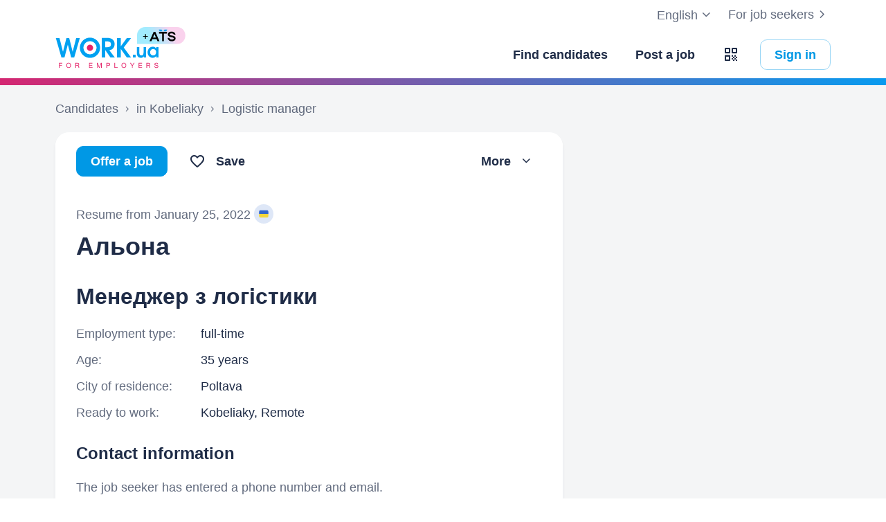

--- FILE ---
content_type: application/javascript
request_url: https://st.work.ua/react/tabs-CCdWgimk.js
body_size: 997
content:
import{r as b,j as s}from"./react-root-Dcok6hO5.js";import{ar as M,aD as x,aE as S,as as F,at as P,au as v,aF as $,aG as G,av as T,aw as L,f as y,g as I}from"./app-BhIu32ae.js";try{let e=typeof window<"u"?window:typeof global<"u"?global:typeof globalThis<"u"?globalThis:typeof self<"u"?self:{},a=new e.Error().stack;a&&(e._sentryDebugIds=e._sentryDebugIds||{},e._sentryDebugIds[a]="7269fe81-2c1c-4745-961c-a4dffba843ae",e._sentryDebugIdIdentifier="sentry-dbid-7269fe81-2c1c-4745-961c-a4dffba843ae")}catch(e){}var p="Tabs",[V,X]=M(p,[x]),h=x(),[k,m]=V(p),C=b.forwardRef((e,a)=>{const{__scopeTabs:c,value:t,onValueChange:r,defaultValue:d,orientation:n="horizontal",dir:u,activationMode:f="automatic",...g}=e,i=S(u),[o,l]=F({prop:t,onChange:r,defaultProp:d});return s.jsx(k,{scope:c,baseId:P(),value:o,onValueChange:l,orientation:n,dir:i,activationMode:f,children:s.jsx(v.div,{dir:i,"data-orientation":n,...g,ref:a})})});C.displayName=p;var _="TabsList",j=b.forwardRef((e,a)=>{const{__scopeTabs:c,loop:t=!0,...r}=e,d=m(_,c),n=h(c);return s.jsx($,{asChild:!0,...n,orientation:d.orientation,dir:d.dir,loop:t,children:s.jsx(v.div,{role:"tablist","aria-orientation":d.orientation,...r,ref:a})})});j.displayName=_;var w="TabsTrigger",N=b.forwardRef((e,a)=>{const{__scopeTabs:c,value:t,disabled:r=!1,...d}=e,n=m(w,c),u=h(c),f=A(n.baseId,t),g=D(n.baseId,t),i=t===n.value;return s.jsx(G,{asChild:!0,...u,focusable:!r,active:i,children:s.jsx(v.button,{type:"button",role:"tab","aria-selected":i,"aria-controls":g,"data-state":i?"active":"inactive","data-disabled":r?"":void 0,disabled:r,id:f,...d,ref:a,onMouseDown:T(e.onMouseDown,o=>{!r&&o.button===0&&o.ctrlKey===!1?n.onValueChange(t):o.preventDefault()}),onKeyDown:T(e.onKeyDown,o=>{[" ","Enter"].includes(o.key)&&n.onValueChange(t)}),onFocus:T(e.onFocus,()=>{const o=n.activationMode!=="manual";!i&&!r&&o&&n.onValueChange(t)})})})});N.displayName=w;var E="TabsContent",R=b.forwardRef((e,a)=>{const{__scopeTabs:c,value:t,forceMount:r,children:d,...n}=e,u=m(E,c),f=A(u.baseId,t),g=D(u.baseId,t),i=t===u.value,o=b.useRef(i);return b.useEffect(()=>{const l=requestAnimationFrame(()=>o.current=!1);return()=>cancelAnimationFrame(l)},[]),s.jsx(L,{present:r||i,children:({present:l})=>s.jsx(v.div,{"data-state":i?"active":"inactive","data-orientation":u.orientation,role:"tabpanel","aria-labelledby":f,hidden:!l,id:g,tabIndex:0,...n,ref:a,style:{...e.style,animationDuration:o.current?"0s":void 0},children:l&&d})})});R.displayName=E;function A(e,a){return"".concat(e,"-trigger-").concat(a)}function D(e,a){return"".concat(e,"-content-").concat(a)}var K=C,B=j,O=N,q=R;function z(e){return s.jsx(K,{...e})}function H({className:e,...a}){return s.jsx(B,{...a,className:y(I("TabsList",e))})}function J({className:e,...a}){return s.jsx(O,{...a,className:y(I("TabsTrigger",e))})}function Q(e){return s.jsx(q,{...e})}const Y=Object.assign(z,{List:H,Trigger:J,Content:Q});export{Y as T};


--- FILE ---
content_type: image/svg+xml
request_url: https://st.work.ua/i/btn_download/btn_app_store_en.svg?v=2
body_size: 2572
content:
<svg xmlns="http://www.w3.org/2000/svg" width="142" height="40" fill="none"><rect width="140" height="38" x="1" y="1" fill="#fff" rx="4"/><rect width="141" height="39" x=".5" y=".5" stroke="#1F2C47" stroke-opacity=".15" rx="4.5"/><path fill="#1F2C47" d="M31.708 19.729c-.03-3.385 2.777-5.032 2.906-5.109-1.59-2.314-4.055-2.63-4.922-2.655-2.07-.217-4.078 1.236-5.132 1.236-1.076 0-2.7-1.215-4.45-1.18-2.252.035-4.359 1.337-5.515 3.357-2.384 4.12-.606 10.176 1.679 13.506 1.143 1.632 2.479 3.452 4.226 3.388 1.71-.069 2.35-1.087 4.413-1.087 2.045 0 2.645 1.087 4.428 1.046 1.835-.028 2.99-1.638 4.094-3.284 1.32-1.868 1.851-3.71 1.872-3.805-.042-.015-3.564-1.357-3.6-5.413ZM28.34 9.774c.92-1.148 1.55-2.71 1.375-4.295-1.332.06-2.997.92-3.956 2.042-.848.99-1.605 2.611-1.41 4.136 1.496.112 3.031-.753 3.991-1.883ZM56.478 31.944h-2.39l-1.309-4.106h-4.55l-1.248 4.105h-2.327l4.51-13.977h2.785l4.53 13.977Zm-4.094-5.829-1.184-3.65c-.125-.372-.36-1.25-.706-2.632h-.042c-.139.594-.36 1.472-.665 2.633l-1.164 3.65h3.761Zm15.669.665c0 1.714-.466 3.07-1.4 4.064-.836.885-1.874 1.327-3.113 1.327-1.338 0-2.3-.475-2.884-1.429v5.288h-2.243V25.177c0-1.076-.029-2.18-.084-3.312h1.974l.125 1.597h.042c.748-1.203 1.884-1.805 3.408-1.805 1.191 0 2.186.47 2.981 1.41.795.942 1.194 2.179 1.194 3.713Zm-2.286.082c0-.98-.221-1.79-.665-2.427-.485-.663-1.137-.995-1.954-.995-.553 0-1.056.185-1.506.55-.45.367-.745.847-.883 1.442a2.917 2.917 0 0 0-.104.681v1.682c0 .732.225 1.35.676 1.857.45.504 1.035.757 1.755.757.846 0 1.503-.327 1.974-.975.471-.65.707-1.507.707-2.572Zm13.901-.082c0 1.714-.466 3.07-1.4 4.064-.836.885-1.874 1.327-3.114 1.327-1.337 0-2.3-.475-2.883-1.429v5.288h-2.244V25.177c0-1.076-.028-2.18-.083-3.312h1.973l.126 1.597h.042c.747-1.203 1.882-1.805 3.407-1.805 1.19 0 2.185.47 2.983 1.41.793.942 1.193 2.179 1.193 3.713Zm-2.287.082c0-.98-.222-1.79-.666-2.427-.485-.663-1.134-.995-1.951-.995-.553 0-1.057.185-1.508.55-.45.367-.744.847-.882 1.442a2.988 2.988 0 0 0-.105.681v1.682c0 .732.226 1.35.674 1.857.45.503 1.036.757 1.758.757.846 0 1.504-.327 1.973-.975.472-.65.707-1.507.707-2.572Zm15.274 1.16c0 1.19-.417 2.158-1.245 2.905-.911.815-2.184 1.223-3.815 1.223-1.507 0-2.715-.29-3.626-.87l.518-1.867a6.252 6.252 0 0 0 3.242.872c.846 0 1.504-.191 1.973-.57.47-.38.708-.889.708-1.523a1.95 1.95 0 0 0-.583-1.432c-.388-.386-1.03-.747-1.932-1.077-2.452-.913-3.68-2.248-3.68-4.004 0-1.147.434-2.086 1.3-2.82.865-.733 2.012-1.1 3.439-1.1 1.274 0 2.336.222 3.18.664l-.564 1.826c-.793-.429-1.689-.643-2.69-.643-.792 0-1.413.194-1.857.58a1.66 1.66 0 0 0-.563 1.267c0 .552.215 1.01.645 1.369.372.33 1.052.69 2.035 1.077 1.206.485 2.092 1.05 2.66 1.7.571.649.855 1.459.855 2.424Zm7.438-4.477h-2.474v4.894c0 1.244.436 1.865 1.31 1.865.4 0 .733-.034.996-.104l.062 1.7c-.442.165-1.024.248-1.744.248-.887 0-1.58-.27-2.08-.81-.497-.54-.747-1.444-.747-2.717v-5.08h-1.474v-1.68h1.474v-1.846l2.203-.663v2.509h2.474v1.684Zm11.136 3.276c0 1.55-.444 2.821-1.33 3.816-.927 1.024-2.161 1.534-3.698 1.534-1.484 0-2.664-.49-3.544-1.47-.879-.982-1.319-2.22-1.319-3.712 0-1.562.454-2.84 1.36-3.835.909-.996 2.132-1.494 3.669-1.494 1.482 0 2.672.492 3.573 1.473.861.951 1.289 2.18 1.289 3.688Zm-2.326.052c0-.924-.2-1.715-.6-2.378-.471-.8-1.144-1.2-2.017-1.2-.899 0-1.588.4-2.057 1.2-.402.663-.602 1.468-.602 2.42 0 .924.2 1.718.602 2.379.485.8 1.161 1.2 2.038 1.2.858 0 1.53-.409 2.017-1.22.412-.679.619-1.476.619-2.401Zm9.623-3.039a3.922 3.922 0 0 0-.707-.062c-.79 0-1.4.296-1.83.893-.372.525-.559 1.189-.559 1.99v5.288h-2.244V25.04a71.422 71.422 0 0 0-.065-3.173h1.954l.082 1.928h.062c.238-.662.61-1.197 1.122-1.597a2.717 2.717 0 0 1 1.622-.54c.207 0 .394.015.561.04l.002 2.137Zm10.035 2.593c.005.34-.022.68-.083 1.016h-6.731c.025.996.352 1.758.977 2.283.567.469 1.301.704 2.202.704.996 0 1.905-.157 2.723-.476l.352 1.554c-.956.416-2.084.622-3.386.622-1.566 0-2.795-.46-3.69-1.378-.892-.918-1.339-2.154-1.339-3.7 0-1.52.415-2.785 1.248-3.794.871-1.078 2.049-1.617 3.531-1.617 1.455 0 2.557.539 3.305 1.617.593.854.891 1.912.891 3.17Zm-2.14-.58c.016-.665-.132-1.238-.436-1.722-.388-.624-.986-.935-1.787-.935-.733 0-1.331.304-1.786.913-.373.484-.595 1.066-.664 1.741l4.673.003ZM46.795 6.609v6.341h2.29c1.89 0 2.983-1.169 2.983-3.186 0-1.995-1.103-3.155-2.983-3.155h-2.29Zm.984.848h1.196c1.314 0 2.091.857 2.091 2.32 0 1.477-.764 2.325-2.091 2.325h-1.196V7.457ZM55.496 13.043c1.397 0 2.254-.937 2.254-2.479 0-1.543-.861-2.479-2.254-2.479-1.398 0-2.259.94-2.259 2.479 0 1.542.857 2.479 2.259 2.479Zm0-.805c-.822 0-1.283-.61-1.283-1.674s.461-1.679 1.283-1.679c.817 0 1.283.615 1.283 1.679 0 1.059-.466 1.674-1.283 1.674ZM65.115 8.178h-.944l-.853 3.682h-.075l-.984-3.682h-.905l-.985 3.682h-.07l-.857-3.682h-.958l1.318 4.772h.972l.984-3.56h.075l.988 3.56h.98l1.314-4.772ZM66.271 12.95h.945v-2.8c0-.768.444-1.243 1.142-1.243.7 0 1.033.387 1.033 1.178v2.865h.945V9.86c0-1.137-.589-1.775-1.657-1.775-.72 0-1.195.321-1.428.849h-.07v-.756h-.91v4.772ZM71.891 12.95h.945V6.306h-.945v6.644ZM76.457 13.043c1.398 0 2.255-.937 2.255-2.479 0-1.543-.862-2.479-2.255-2.479-1.397 0-2.259.94-2.259 2.479 0 1.542.857 2.479 2.26 2.479Zm0-.805c-.822 0-1.283-.61-1.283-1.674s.461-1.679 1.283-1.679c.818 0 1.283.615 1.283 1.679 0 1.059-.465 1.674-1.283 1.674ZM81.353 13.03c.628 0 1.15-.273 1.437-.757h.074v.677h.91V9.685c0-1.002-.677-1.6-1.877-1.6-1.085 0-1.859.523-1.955 1.328h.914c.105-.348.47-.545.997-.545.646 0 .98.294.98.817v.417l-1.296.08c-1.138.07-1.78.566-1.78 1.423 0 .87.673 1.424 1.596 1.424Zm.241-.761c-.514 0-.887-.26-.887-.703 0-.435.298-.668.958-.712l1.168-.08v.414c0 .615-.527 1.081-1.239 1.081ZM87.048 13.03c.659 0 1.217-.313 1.502-.836h.075v.756h.906V6.306h-.945v2.628h-.07c-.26-.523-.814-.84-1.468-.84-1.209 0-1.987.963-1.987 2.466 0 1.511.77 2.47 1.987 2.47Zm.268-4.127c.79 0 1.287.641 1.287 1.661 0 1.028-.492 1.657-1.287 1.657-.8 0-1.28-.62-1.28-1.657 0-1.033.484-1.661 1.28-1.661ZM95.792 13.043c1.398 0 2.255-.937 2.255-2.479 0-1.543-.862-2.479-2.255-2.479-1.397 0-2.258.94-2.258 2.479 0 1.542.856 2.479 2.258 2.479Zm0-.805c-.821 0-1.283-.61-1.283-1.674s.462-1.679 1.283-1.679c.818 0 1.284.615 1.284 1.679 0 1.059-.466 1.674-1.284 1.674ZM99.365 12.95h.945v-2.8c0-.768.444-1.243 1.142-1.243.699 0 1.033.387 1.033 1.178v2.865h.945V9.86c0-1.137-.589-1.775-1.657-1.775-.721 0-1.195.321-1.428.849h-.07v-.756h-.91v4.772ZM107.916 6.974V8.19h-.76v.756h.76v2.746c0 .919.418 1.288 1.468 1.288.185 0 .36-.022.514-.048v-.752c-.132.013-.215.022-.36.022-.47 0-.677-.224-.677-.738V8.947h1.037V8.19h-1.037V6.974h-.945ZM111.234 12.95h.945v-2.795c0-.747.431-1.243 1.204-1.243.668 0 1.024.39 1.024 1.177v2.861h.945V9.865c0-1.13-.629-1.775-1.648-1.775-.721 0-1.226.316-1.459.848h-.075V6.306h-.936v6.644ZM120.001 11.671c-.176.387-.567.598-1.138.598-.756 0-1.244-.545-1.275-1.41v-.044h3.38v-.326c0-1.494-.804-2.404-2.136-2.404-1.349 0-2.206.972-2.206 2.488 0 1.525.839 2.47 2.21 2.47 1.095 0 1.868-.528 2.075-1.372h-.91Zm-1.173-2.817c.698 0 1.155.506 1.177 1.28h-2.417c.053-.77.541-1.28 1.24-1.28Z"/></svg>

--- FILE ---
content_type: application/javascript
request_url: https://st.work.ua/react/send-message-B0Wq5O-u.js
body_size: 6221
content:
import{d as re,r as p,j as s,z as e,H as D,p as V,Y as ie}from"./react-root-Dcok6hO5.js";import{x as xe,m as oe,t as U,n as je,s as pe,u as $,F as k,p as I,M as l,A as E,r as le,i as we,j as B,h as de,o as H,k as ce,w as ye,z as ne,q as Se,a as Ie,T as Me,b as Ne,I as ae,Q as ve,a3 as ke}from"./app-BhIu32ae.js";import{I as j}from"./info-grid--QIt--wh.js";import{T as _}from"./tabs-CCdWgimk.js";import{E as Oe}from"./employer-identity-verification-modal-BICyhuL2.js";import{u as Le}from"./use-open-contacts-candidate-from-resume-mutation-C5fjK2pC.js";import{u as Fe}from"./use-create-candidate-from-resume-mutation-CILJ0YFN.js";try{let t=typeof window<"u"?window:typeof global<"u"?global:typeof globalThis<"u"?globalThis:typeof self<"u"?self:{},n=new t.Error().stack;n&&(t._sentryDebugIds=t._sentryDebugIds||{},t._sentryDebugIds[n]="3c1f016d-3404-48a2-94ed-80a5f40ed822",t._sentryDebugIdIdentifier="sentry-dbid-3c1f016d-3404-48a2-94ed-80a5f40ed822")}catch(t){}function Ce({children:t}){const[n,a]=p.useState(!1),[r,i]=p.useState(xe()),d=p.useMemo(()=>({state:{isOfferJob:n,jobId:r},actions:{setIsOfferJob:a,setJobId:i}}),[n,r]);return s.jsx(me.Provider,{value:d,children:t})}const me=re.createContext(null),Ae=()=>{const t=re.useContext(me);if(!t)throw new Error("useSendMessageFormContext must be used within a SendMessageFormProvider");return t},Ee=e.object({sentJobScore:e.object({reward:e.number(),score:e.number(),target:e.number()})}),Je=async({candidateId:t,params:n})=>{const a=await D.post("/api/v1/ats/send-job/".concat(t,"/"),n);return V(a,Ee)};function Re(){return oe({mutationFn:Je})}const Pe=e.object({result:e.object({success:e.array(e.number()),failed:e.array(e.number())})}),Te=async({jobId:t,candidateIds:n,type:a,message:r})=>{const i=await D.post("/api/v1/ats/message/",{jobId:t,candidateIds:n,type:a,message:r});return V(i,Pe)};function qe(){return oe({mutationFn:Te})}const K=U.textarea({isRequired:!0,minMessage:"i18n.validation.messages-textarea-min",maxMessage:"i18n.validation.messages-textarea-max"}).refine(U.messageTextarea,{message:"i18n.validation.messages-textarea-template"}),_e=e.object({message:K,isOfferJob:e.literal(!0),jobId:U.job({isRequired:!1,isSelectOptionRequired:!0})}),De=e.object({message:K,isOfferJob:e.literal(!1)}),Ve=t=>t?e.discriminatedUnion("isOfferJob",[_e,De]):e.object({message:K});function $e({messagesTemplate:t,type:n,hasActiveJobs:a,candidateId:r,onSuccess:i,onShowLocalErrorAlert:d}){var N,P,T,L;const{state:c,actions:o}=Ae(),{mutateAsync:f,isPending:w,error:S}=qe(),{mutateAsync:x,isPending:g,error:b}=Re(),u=((N=t==null?void 0:t.default[n])==null?void 0:N.replace(/&#10;/g,"\n"))||"",m=je({mode:"all",resolver:pe(Ve(a)),defaultValues:{message:(L=(T=(P=t==null?void 0:t.custom)==null?void 0:P.message[n])==null?void 0:T.replace(/&#10;/g,"\n"))!=null?L:u,isOfferJob:c.isOfferJob,jobId:c.jobId}});p.useEffect(function(){m.setValue("isOfferJob",c.isOfferJob),m.setValue("jobId",c.jobId)},[c.isOfferJob,c.jobId,m]),p.useEffect(function(){const F=m.watch((v,{name:J})=>{J==="isOfferJob"&&v.isOfferJob!==void 0&&o.setIsOfferJob(v.isOfferJob),J==="jobId"&&v.jobId&&o.setJobId(v.jobId)});return()=>F.unsubscribe()},[m,o]);const M=m.watch("isOfferJob"),h=()=>{m.setValue("message",u),m.setFocus("message"),m.trigger("message")},O=y=>{if(y.isOfferJob&&y.jobId&&y.jobId.option.value){const F=Number(y.jobId.option.value);x({candidateId:r,params:{jobId:F,message:y.message}},{onSuccess:()=>{i==null||i({mutationType:"offerJob",candidateId:[r],jobId:F,type:n,hasJob:!0})}})}else f({type:n,jobId:0,candidateIds:[r],message:y.message},{onSuccess:()=>{i==null||i({mutationType:"sendMessage",candidateId:[r],jobId:null,type:n,hasJob:!1})}})};return{state:{formMethods:m,isOfferJob:M,isLoading:w||g,error:S||b},actions:{handleSubmit:m.handleSubmit(O,d),handleRestore:h}}}function Qe({messagesTemplate:t,candidateId:n,hasActiveJobs:a,type:r,onSuccess:i,onClose:d,onShowLocalErrorAlert:c}){const o=$(),{state:f,actions:w}=$e({messagesTemplate:t,candidateId:n,hasActiveJobs:a,type:r,onSuccess:i,onShowLocalErrorAlert:c});return s.jsxs(k,{methods:f.formMethods,error:f.error,onSubmit:w.handleSubmit,children:[s.jsx(k.Field,{name:"message",className:"tw-mb-md",children:s.jsx(k.Textarea,{name:"message",autoFocus:!0,autoFocusPreventScroll:!0})}),s.jsxs("div",{className:"md:tw-flex tw-items-center md:tw-justify-between",children:[s.jsx(I,{className:"tw-text-small tw-underline hover:tw-no-underline md:tw-order-2",variant:"link",onClick:w.handleRestore,children:s.jsx(l,{id:"i18n.restore-default-template"})}),s.jsxs(k.Field,{name:"isOfferJob",className:"tw-mb-0 md:tw-order-1 tw-mt-lg md:tw-mt-0 tw-flex tw-items-start",children:[s.jsx(k.InputCheckbox,{name:"isOfferJob",label:o.formatMessage({id:"i18n.attach-job"}),wrapperClassName:"tw-mr-sm"}),s.jsx("div",{className:"tw-rounded-full tw-bg-green-400 tw-mt-[4px] md:tw-mt-[6px] tw-leading-3 tw-px-xs tw-py-[3px] tw-text-[10px] md:tw-text-[13px] tw-text-white",children:s.jsx(l,{id:"i18n.new-single"})})]})]}),f.isOfferJob&&a&&s.jsx(k.Field,{name:"jobId",label:s.jsx(l,{id:"i18n.job"}),className:"tw-mt-sm",children:s.jsx(k.SelectJobSearch,{name:"jobId",isUseLastJob:!0,isOwnerJobsOnly:!0,isAutoSelectSingle:!0,isFullLabelsVisible:!0,isInactiveJobsHidden:!0})}),f.isOfferJob&&!a&&s.jsx(E,{variant:"warning",className:"tw-mt-sm",children:s.jsx(l,{id:"i18n.alert.no-active-jobs"})}),s.jsxs(le,{children:[s.jsx(I,{type:"submit",isLoading:f.isLoading,disabled:f.isLoading,children:s.jsx(l,{id:"i18n.send"})}),s.jsx(I,{variant:"link",onClick:d,disabled:f.isLoading,children:s.jsx(l,{id:"i18n.cancel-verb"})})]})]})}function He({resumeId:t,setIsContactsWasOpen:n}){const a=we(),{queryKeys:r}=B(),{mutate:i,isPending:d}=Le(),{isModalOpen:c,handleCloseModal:o,handleOpenModal:f}=de(),[w,S]=p.useState(!1);return{state:{isLoading:d||w,isModalOpenIdentityVerification:c},actions:{handleClick:()=>{i({resumeId:t,params:{sourceId:ie.search}},{onSuccess:()=>{n==null||n(!0),S(!0),a.invalidateQueries({queryKey:r.employerResume({resumeId:t})}).finally(()=>{S(!1)})},onError:g=>{var u,m;const{response:b}=g;(b==null?void 0:b.status)===403&&((m=(u=b==null?void 0:b.data)==null?void 0:u.error)==null?void 0:m.type)==="NeedVerificationUserException"&&f()}})},handleCloseModalIdentityVerification:o}}}const z="send-message-open-contacts-button";function Ue({resumeId:t,onHide:n,buttonVariant:a="contained",message:r,setIsContactsWasOpen:i}){const{state:d,actions:c}=He({resumeId:t,setIsContactsWasOpen:i});return s.jsxs(s.Fragment,{children:[s.jsxs(E,{variant:"warning",className:"tw-mb-lg",children:[s.jsx("p",{className:"tw-mb-lg",children:s.jsx(l,{id:"i18n.alert.warning.open-contacts-needed-to-send-message-text"})}),r?s.jsx("p",{dangerouslySetInnerHTML:{__html:r}}):null,s.jsxs("div",{className:"tw-mt-sm tw-flex tw-items-baseline tw-gap-lg",children:[s.jsx(I,{id:z,variant:a,onClick:c.handleClick,isLoading:d.isLoading,children:s.jsx(l,{id:"i18n.open-contacts"})}),n?s.jsx(I,{onClick:n,variant:"outlined",children:s.jsx(l,{id:"i18n.cancel"})}):null]})]}),d.isModalOpenIdentityVerification?s.jsx(Oe,{isOpen:d.isModalOpenIdentityVerification,onClose:c.handleCloseModalIdentityVerification}):null]})}function ze({onOpen:t,message:n,hasAdmin:a}){var i,d;if(!n)return null;const r=Array.from(n.matchAll(new RegExp('<a\\s+(?:[^>]+\\s)?href="(?<href>[^"]*)"[^>]*>(?<text>.*?)<\\/a>',"g")));if(a&&r.length===1&&((i=r[0].groups)==null?void 0:i.href)==="javascript:;"){const c=n.split(r[0][0]);return s.jsxs(s.Fragment,{children:[s.jsx("span",{dangerouslySetInnerHTML:{__html:c[0]}}),s.jsx(I,{variant:"link",onClick:t,id:z,children:(d=r[0].groups)==null?void 0:d.text}),s.jsx("span",{dangerouslySetInnerHTML:{__html:c.slice(1).join()}})]})}return s.jsxs(s.Fragment,{children:[s.jsx("p",{className:"tw-mb-lg",children:s.jsx(l,{id:"i18n.alert.warning.open-contacts-needed-to-send-message-text"})}),s.jsx("span",{id:z,dangerouslySetInnerHTML:{__html:n}})]})}function Be({isMoreContentVisible:t,adminList:n}){const a=$();return s.jsx("ul",{className:"tw-mt-sm tw-pl-lg tw-text-muted",children:n.map((r,i)=>i<2||!t?s.jsxs("li",{className:"tw-mb-xs",children:[s.jsx("p",{className:"tw-font-bold",children:r.fio}),s.jsxs("span",{children:[a.formatMessage({id:"i18n.phone-abbr"}),": ",r.phone,","," ",a.formatMessage({id:"i18n.email-address"}),":"," "]}),s.jsx("a",{href:"mailto:".concat(r.email),children:r.email})]},i):null)})}function Ke({isOpen:t,onClose:n,adminList:a}){const[r,i]=p.useState(a.length>2);return s.jsxs(H,{isOpen:t,onClose:n,children:[s.jsx(H.Title,{children:s.jsx(l,{id:"i18n.increase-quota-modal.title"})}),s.jsx("p",{className:"tw-text-muted",children:s.jsx(l,{id:"i18n.increase-quota-modal.text"})}),s.jsx(Be,{adminList:a,isMoreContentVisible:r}),r?s.jsx(I,{variant:"link",onClick:()=>i(!1),className:"tw-pl-lg tw-text-muted",children:s.jsx(l,{id:"i18n.more"})}):null,s.jsx(H.Actions,{confirmButton:{onClick:n,text:"i18n.ok"},cancelButton:null})]})}function Ge({adminList:t,htmlMessage:n}){const{isModalOpen:a,handleCloseModal:r,handleOpenModal:i}=de();return s.jsxs(s.Fragment,{children:[s.jsx(E,{variant:"warning",className:"tw-mb-lg",children:s.jsx(ze,{onOpen:i,message:n,hasAdmin:!!t})}),t!=null&&t.length?s.jsx(Ke,{isOpen:a,onClose:r,adminList:t}):null]})}function Ye({message:t}){return t?s.jsxs(E,{variant:"warning",className:"tw-mb-lg",children:[s.jsx("p",{className:"tw-mb-lg",children:s.jsx(l,{id:"i18n.alert.warning.open-contacts-needed-to-send-message-text"})}),s.jsx("p",{dangerouslySetInnerHTML:{__html:t}})]}):null}function Xe({resumeId:t,openContactsStatus:n,setIsContactsWasOpen:a,onClose:r}){return!n||n.status==="open"?null:n.status==="bad"?s.jsx(Ge,{status:n.status,adminList:n.adminList,htmlMessage:n.htmlMessage}):n.status==="login"?s.jsx(Ye,{message:n.htmlMessage}):s.jsx(Ue,{resumeId:t,message:n.htmlMessage,setIsContactsWasOpen:a,onHide:r})}function Ze({resumeName:t,onClose:n}){return s.jsxs(E,{variant:"success",titleClassName:"tw-font-bold",title:s.jsx(l,{id:"i18n.send-message-success-title"}),children:[s.jsx("p",{children:s.jsx(l,{id:"i18n.send-message-success-text",values:{resumeName:t}})}),s.jsx(I,{className:"tw-mt-lg",onClick:n,children:s.jsx(l,{id:"i18n.ok"})})]})}const We=e.enum(["other","invite","refuse"]),es=e.object({from:e.object({fio:e.string(),email:e.string(),company:e.string()}),data:e.object({custom:e.object({currentTab:We,message:e.object({other:e.string().nullable().optional(),invite:e.string().nullable().optional(),refuse:e.string().nullable().optional()})}).nullable(),default:e.object({other:e.string(),invite:e.string(),refuse:e.string()})})}),ss=async t=>{const n=await D.get("/api/v1/ats/message/",{params:t});return V(n,es)};function ts({params:t,options:n}){const{queryKeys:a}=B();return ce({queryKey:a.employerMessagesTemplate(t),queryFn:()=>ss({...t}),...n})}const ns=e.object({id:e.number().nullable(),isDeleted:e.boolean()}),ue=e.object({networkId:e.number(),title:e.string(),href:e.string()}),as=e.object({firstName:e.string().nullable(),lastName:e.string().nullable(),middleName:e.string().nullable(),photo:e.string().nullable(),regionId:e.number().nullable(),regionName:e.string().nullable(),address:e.string().nullable(),phone:e.string().nullable(),isConfirmPhone:e.boolean(),email:e.string().nullable(),age:e.number().nullable(),isVeteran:e.boolean(),invitationOpenRate:e.number().nullable().optional(),disability:e.object({typeId:e.number(),description:e.string()}).nullable(),skills:e.array(e.object({phrase:e.string()})),socialLinks:e.array(ue)}),ge=e.object({typeId:e.number(),institution:e.string().nullable(),faculty:e.string().nullable(),location:e.string().nullable(),additionalInfo:e.string().nullable(),startYear:e.number().nullable(),endYear:e.number().nullable(),duration:e.string().nullable()}),rs=e.object({company:e.string().nullable(),location:e.string().nullable(),activity:e.string().nullable(),industryId:e.number().nullable(),position:e.string(),duty:e.string().nullable(),startDate:e.string(),endDate:e.string().nullable(),duration:e.string()}),be=e.object({id:e.number(),name:e.string()}),is=e.object({id:e.number(),levelId:e.number()}),os=e.object({person:e.string(),position:e.string().nullable(),company:e.string().nullable(),phoneNumber:e.string().nullable(),email:e.string().nullable(),socialLink:ue.nullable()}),G=e.object({id:e.number(),name:e.string()}),ls=e.object({name:e.string(),startDate:e.string(),certificate:e.string().nullable()}),ds=e.object({status:e.string(),size:e.number(),pagesAllCount:e.number(),pagesHiddenCount:e.number(),content:e.string(),previewUrls:e.array(e.string()),isPreviewProcessed:e.boolean(),pdfFileLink:e.string(),originalFileLink:e.string()}),cs=e.object({downloadLink:e.string(),printLink:e.string()}),ms=e.object({id:e.number(),name:e.string(),positions:e.array(e.string()),positionUniqueId:e.number(),type:e.string(),salary:e.number(),additionalInfo:e.string().nullable(),isUkrainian:e.boolean(),creationDate:e.string(),educations:e.array(ge),experiences:e.array(rs),jobTypes:e.array(be),languages:e.array(is),references:e.array(os),regions:e.array(G),trainings:e.array(ls),file:ds.nullable(),links:cs.optional()}),us=e.object({id:e.number(),name:e.string(),positions:e.array(e.string()),type:e.string(),salary:e.number().nullable(),isUkrainian:e.boolean(),additionalInfo:e.string().nullable(),creationDate:e.string(),educations:e.array(ge),jobTypes:e.array(be),regions:e.array(G)}),gs=e.object({id:e.number(),name:e.string(),positionUniqueId:e.number(),positions:e.array(e.string()),type:e.string(),salary:e.number().nullable(),regions:e.array(G),creationDate:e.string()}),bs=e.object({regionId:e.number(),queries:e.array(e.string())}),fs=e.object({query:e.string(),isAnyWord:e.boolean(),categoryIds:e.array(e.number()),regionIds:e.array(e.number())}),hs=e.object({status:e.enum(["bad","ok","open","login"]),htmlMessage:e.string(),adminList:e.array(e.object({fio:e.string(),phone:e.string(),email:e.string()})).optional()}),xs=e.object({isIdentityHidden:e.boolean(),hasPhone:e.boolean(),isPhoneConfirmed:e.boolean(),hasEmail:e.boolean(),hasAddress:e.boolean(),socialLinks:e.array(e.object({networkId:e.number(),title:e.string()}))}),js=e.object({candidate:ns,profile:as,resume:ms,otherResumes:e.array(us),similarResumes:e.array(gs),similarResumesSearchParams:fs,similarJobsSearchParams:bs.nullable(),openContactsStatus:hs.nullable(),contactsInfo:xs}),ps=async({resumeId:t,positionUniqueId:n})=>{const a=await D.get("/api/v2/resume/".concat(t,"/"),{params:{positionUniqueId:n}});return V(a,js)};function ws({params:t,options:n}){const{queryKeys:a}=B();return ce({queryKey:a.employerResume(t),queryFn:()=>ps(t),...n})}function ys(){const{queryParams:t,routeParams:n}=ye({querySchema:e.object({id:ne.id().optional(),modal:e.string().optional()}),paramsSchema:e.object({resumeId:ne.id().optional()})});return{resumeIdFromSearch:t.id,resumeIdFromParams:n.resumeId}}function Ss({setBreadcrumbs:t,analyticsEventType:n}){var v,J,Y,X,Z;const a=$(),{resumeIdFromSearch:r,resumeIdFromParams:i}=ys(),[d,c]=p.useState(!1),[o,f]=p.useState(!1),[w,S]=p.useState(null),x=r||i,g=ws({params:{resumeId:Number(x)},options:{enabled:!!x}}),b=((v=g.data)==null?void 0:v.candidate.id)||w,u=(J=g.data)==null?void 0:J.openContactsStatus,m=!!b&&(u==null?void 0:u.status)==="open",M=ts({params:{candidateIds:b?[b]:[]},options:{enabled:m}}),h=Fe(),O=["other","invite"],N=M.data,P=(Y=g.data)==null?void 0:Y.resume,T=(X=g.data)!=null&&X.profile.lastName&&((Z=g.data)!=null&&Z.profile.firstName)?"".concat(g.data.profile.lastName," ").concat(g.data.profile.firstName):null,L=g.isPending||m&&M.isPending||h.isPending,y=g.isError||m&&M.isError,F=({candidateId:Q,jobId:C,type:A,hasJob:R})=>{f(!0),Se.event("ats-send-message",{candidateId:Q,jobId:C,resumeId:x||null,type:A,hasJob:R,eventType:n})};return p.useEffect(function(){(u==null?void 0:u.status)==="open"&&x&&!b&&!L&&h.mutate({resumeId:x,params:{sourceId:ie.search}},{onSuccess:({candidateId:C})=>{S(C)}})},[b,h,L,u==null?void 0:u.status,x]),p.useEffect(function(){var te;if(!t)return;const C=g.data;if(!C){t("");return}const{resume:A,profile:R}=C,fe="".concat(a.formatMessage({id:"i18n.resume"})," «").concat(A.name,"»"),W=A.salary?"".concat(A.salary," ").concat(a.formatMessage({id:"i18n.currency.uah"})):"",ee=[R.lastName,R.firstName,R.middleName].filter(Boolean).join(" "),se=((te=A.regions)==null?void 0:te.map(he=>he.name).join(", "))||"";let q=fe;W&&(q+=", ".concat(W)),ee.length&&(q+=", ".concat(ee)),se.length&&(q+=". ".concat(se)),t(q)},[a,g.data,t]),{state:{tabs:O,resume:P,candidateId:b,templateData:N,candidateName:T,openContactsStatus:u,isLoading:L,isError:y,isLocalErrorAlert:d,isLocalSuccessAlert:o},actions:{handleSuccess:F,handleShowLocalErrorAlert:()=>c(!0),handleHideLocalErrorAlert:()=>c(!1)}}}function Is(){return s.jsx("div",{className:"tw-card",children:s.jsxs("div",{className:"tw-space-y-lg",children:[s.jsxs(j,{children:[s.jsx(j.Left,{children:s.jsx("span",{className:"tw-skeleton tw-text-label tw-w-1/4",children:"Одержувач:"})}),s.jsx(j.Right,{children:s.jsx("span",{className:"tw-skeleton tw-w-full tw-h-[40px] tw-mt-xs",children:"000000000000000000"})})]}),s.jsxs(j,{children:[s.jsx(j.Left,{children:s.jsx("span",{className:"tw-skeleton tw-text-label tw-w-1/4",children:"Відправник:"})}),s.jsx(j.Right,{children:s.jsx("span",{className:"tw-skeleton tw-w-full tw-h-[40px] tw-mt-xs",children:"000000000000000000"})})]}),s.jsxs("div",{className:"tw-flex tw-space-x-md",children:[s.jsx("div",{className:"tw-skeleton tw-w-[120px] tw-h-[40px]",children:"0"}),s.jsx("div",{className:"tw-skeleton tw-w-[120px] tw-h-[40px]",children:"0"})]}),s.jsx("div",{className:"tw-skeleton tw-w-full tw-h-[120px]",children:"0"}),s.jsxs("div",{className:"tw-flex md:tw-justify-between",children:[s.jsx("div",{className:"tw-skeleton tw-w-[180px] tw-h-[20px] md:tw-order-2",children:"0"}),s.jsxs("div",{className:"tw-flex tw-items-center tw-space-x-xs md:tw-order-1",children:[s.jsx("div",{className:"tw-skeleton tw-w-[20px] tw-h-[20px]",children:"0"}),s.jsx("div",{className:"tw-skeleton tw-w-[180px] tw-h-[20px]",children:"0"})]})]}),s.jsxs(le,{className:"tw-mt-lg",children:[s.jsx("div",{className:"tw-skeleton tw-pointer-events-none tw-w-[100px]",children:"Надіслати"}),s.jsx("div",{className:"tw-skeleton tw-pointer-events-none tw-w-[100px]",children:"Скасувати"})]})]})})}function Cs({analyticsEventType:t,hasActiveJobs:n,onClose:a,setIsContactsWasOpen:r,setBreadcrumbs:i}){var w,S,x,g,b,u,m,M;const d=$(),c=Ie(),{state:o,actions:f}=Ss({setBreadcrumbs:i,analyticsEventType:t});return o.isLocalSuccessAlert&&((w=o.resume)!=null&&w.name)?s.jsx(Ze,{resumeName:o.resume.name,onClose:a}):s.jsxs(s.Fragment,{children:[s.jsx("h1",{className:"tw-text-h1 tw-mb-lg",children:s.jsx(Me,{title:d.formatMessage({id:"i18n.send-message"}),children:s.jsxs(Ne,{reference:s.jsx("span",{className:"tw-ml-xs tw-cursor-pointer",children:s.jsx(ae,{name:"info",size:24,className:"tw-align-text-middle tw-inline tw-text-gray-900"})}),children:[s.jsx(l,{id:"i18n.send-message-tooltip-text"}),s.jsx(I,{className:"tw-flex tw-items-center",href:c("/help/162/"),target:"_blank",variant:"link",rightIcon:s.jsx(ae,{name:"chevron-right",size:16}),rightIconClassName:"tw-ml-0.5 tw-pt-[2px]",children:s.jsx(l,{id:"i18n.more-details"})})]})})}),s.jsx(ve,{isLoading:o.isLoading,isError:o.isError,skeleton:s.jsx(Is,{}),children:o.openContactsStatus&&o.openContactsStatus.status!=="open"?s.jsx(Xe,{resumeId:(x=(S=o.resume)==null?void 0:S.id)!=null?x:0,openContactsStatus:o.openContactsStatus,setIsContactsWasOpen:r,onClose:a}):s.jsxs(s.Fragment,{children:[s.jsxs("div",{children:[s.jsxs(j,{className:"tw-mb-lg",children:[s.jsxs(j.Left,{children:[s.jsx(l,{id:"i18n.recipient"}),":"]}),s.jsxs(j.Right,{className:"tw-word-break",children:[s.jsxs("span",{className:"tw-font-bold",children:[(g=o.candidateName)!=null?g:d.formatMessage({id:"i18n.personal-information-hidden"}),","," "]}),"".concat(d.formatMessage({id:"i18n.resume"}).toLowerCase()," «").concat((b=o.resume)==null?void 0:b.name,"»")]})]}),s.jsxs(j,{className:"tw-mb-lg",children:[s.jsxs(j.Left,{children:[s.jsx(l,{id:"i18n.sender"}),":"]}),s.jsxs(j.Right,{className:"tw-word-break",children:[s.jsxs("span",{className:"tw-font-bold",children:[(u=o.templateData)==null?void 0:u.from.fio,","," ",(m=o.templateData)==null?void 0:m.from.company,","," "]}),(M=o.templateData)==null?void 0:M.from.email]})]})]}),s.jsx(Ce,{children:s.jsxs(_,{defaultValue:"invite",onValueChange:f.handleHideLocalErrorAlert,children:[s.jsx(_.List,{className:"tw-mb-lg tw-border-b",children:o.tabs.map(h=>s.jsx(_.Trigger,{value:h,children:h!=="other"?s.jsx(l,{id:"i18n.invite"}):s.jsx(l,{id:"i18n.message"})},h))}),s.jsxs(ke,{children:[o.isLocalErrorAlert?s.jsx(E,{variant:"danger",title:s.jsx(l,{id:"i18n.alert.error.title"}),className:"tw-mb-lg",children:s.jsx(l,{id:"i18n.alert.error.candidate-messages-modal-text",values:{button:d.formatMessage({id:"i18n.send"})}})}):null,o.tabs.map(h=>{var O,N;return s.jsx(_.Content,{value:h,children:s.jsx(Qe,{type:h,candidateId:(O=o.candidateId)!=null?O:0,messagesTemplate:(N=o.templateData)==null?void 0:N.data,hasActiveJobs:n,onSuccess:f.handleSuccess,onClose:a,onShowLocalErrorAlert:f.handleShowLocalErrorAlert})},h)})]})]})})]})})]})}export{Cs as S,ys as u};


--- FILE ---
content_type: application/javascript
request_url: https://st.work.ua/react/send-message-modal-DK4FtCpv.js
body_size: 621
content:
import{r as n,j as a}from"./react-root-Dcok6hO5.js";import{h,o as l}from"./app-BhIu32ae.js";import{S as M}from"./send-message-B0Wq5O-u.js";import{u as g}from"./use-get-data-by-node-id-Da9LyxZ2.js";import"./info-grid--QIt--wh.js";import"./tabs-CCdWgimk.js";import"./employer-identity-verification-modal-BICyhuL2.js";import"./use-open-contacts-candidate-from-resume-mutation-C5fjK2pC.js";import"./use-create-candidate-from-resume-mutation-CILJ0YFN.js";try{let e=typeof window<"u"?window:typeof global<"u"?global:typeof globalThis<"u"?globalThis:typeof self<"u"?self:{},s=new e.Error().stack;s&&(e._sentryDebugIds=e._sentryDebugIds||{},e._sentryDebugIds[s]="08b40087-f769-4a92-a4bc-0a4d3eec8067",e._sentryDebugIdIdentifier="sentry-dbid-08b40087-f769-4a92-a4bc-0a4d3eec8067")}catch(e){}function w(){var d,r;const[e,s]=n.useState(!1),[c,i]=n.useState(""),u=(d=g({nodeId:"react-send-message-modal",dataName:"has-active-jobs"}))!=null?d:"1",{isModalOpen:p,handleOpenModal:o,handleCloseModal:m,modalProps:t}=h({name:"send-message"}),b=()=>{e&&window.location.reload()};n.useEffect(function(){return window.reactEmployerOpenResumeSendMessageModal=y=>o({analyticsEventType:y}),()=>{delete window.reactEmployerOpenResumeSendMessageModal}},[o]);const f=(r=t==null?void 0:t.analyticsEventType)!=null?r:"eventResumeOneDropdown";return{state:{isModalOpen:p,hasActiveJobs:u==="1",analyticsEventType:f,breadcrumbs:c},actions:{handleCloseModal:m,handleAfterClose:b,setIsContactsWasOpen:s,setBreadcrumbs:i}}}function B(){const{state:e,actions:s}=w();return a.jsxs(l,{isOpen:e.isModalOpen,onClose:s.handleCloseModal,onAfterClose:s.handleAfterClose,isFullScreen:!0,children:[a.jsx(l.Breadcrumbs,{children:e.breadcrumbs?e.breadcrumbs:a.jsx("div",{className:"tw-skeleton",children:"Breadcrumbs"})}),a.jsx(M,{hasActiveJobs:e.hasActiveJobs,analyticsEventType:e.analyticsEventType,setIsContactsWasOpen:s.setIsContactsWasOpen,onClose:s.handleCloseModal,setBreadcrumbs:s.setBreadcrumbs})]})}export{B as default};


--- FILE ---
content_type: application/javascript
request_url: https://st.work.ua/react/use-create-candidate-from-resume-mutation-CILJ0YFN.js
body_size: 137
content:
import{m as a}from"./app-BhIu32ae.js";import{z as n,H as d,p as o}from"./react-root-Dcok6hO5.js";try{let e=typeof window<"u"?window:typeof global<"u"?global:typeof globalThis<"u"?globalThis:typeof self<"u"?self:{},t=new e.Error().stack;t&&(e._sentryDebugIds=e._sentryDebugIds||{},e._sentryDebugIds[t]="50416293-58b1-4425-9d79-87242d020077",e._sentryDebugIdIdentifier="sentry-dbid-50416293-58b1-4425-9d79-87242d020077")}catch(e){}const r=n.object({candidateId:n.number(),funnelStatusId:n.number().nullable()}),i=async({resumeId:e,params:t})=>{const s=await d.post("/api/v1/ats/candidate/from-resume/".concat(e,"/"),t);return o(s,r)};function f(){return a({mutationFn:i,onSuccess:(e,t)=>{window.reactSaveCandidateToAtsSuccess&&window.reactSaveCandidateToAtsSuccess(t,e)}})}export{f as u};


--- FILE ---
content_type: image/svg+xml
request_url: https://st.work.ua/i/info_blocks/ats_promotion/emp-badge-md-en.svg
body_size: 525
content:
<svg xmlns="http://www.w3.org/2000/svg" width="70" height="25" fill="none"><path fill="url(#a)" d="M69.704 12.304c0-.325-.016-.648-.04-.965C69.381 5.031 64.258 0 57.983 0h-46.29C5.236 0 0 5.322 0 11.886v12.721h57.983c6.279 0 11.402-5.028 11.683-11.34.025-.316.041-.638.041-.963h-.002Z"/><path fill="#000" d="M12.843 16.996h-1.306V14.1H8.833v-1.127h2.704v-2.78h1.306v2.783h2.69v1.127h-2.69v2.893Z"/><path fill="url(#b)" d="m39.59 3.645-1.477 2.722h3.983l1.519-2.722H39.59Z"/><path fill="url(#c)" d="M35.411 3.645h-4.027l1.52 2.722h3.985L35.41 3.645Z"/><path fill="#000" d="M23.942 7.061 18.019 20.45h2.747l1.23-2.89h6.257l1.23 2.89h2.853L26.413 7.06h-2.471Zm-.919 8.096 2.118-4.935 2.104 4.935h-4.222ZM31.789 9.536h4.457V20.45h2.51V9.536h4.455V7.062H31.789v2.474ZM54.506 13.847c-.786-.686-1.946-1.153-3.547-1.427l-1.376-.239c-2.165-.376-2.443-.99-2.443-1.483 0-.732.71-1.515 2.704-1.515 1.525 0 2.682.623 3.095 1.671l.093.237h2.631l-.123-.47c-.632-2.435-2.78-3.95-5.606-3.95-1.89 0-3.46.544-4.42 1.535a3.393 3.393 0 0 0-.978 2.48c.02 1.031.424 1.894 1.202 2.566.767.663 1.907 1.136 3.39 1.41l1.368.255c2.266.467 2.58 1.063 2.58 1.632 0 .922-1.193 1.569-2.903 1.569-1.882 0-2.913-.655-3.452-2.19l-.087-.25h-2.508l.073.438c.47 2.785 2.738 4.513 5.92 4.513 1.91 0 3.517-.566 4.52-1.591a3.555 3.555 0 0 0 1.041-2.566c-.011-1.07-.407-1.956-1.177-2.625h.003Z"/><defs><linearGradient id="a" x1="70.364" x2="-2.515" y1="-8.543" y2="32.852" gradientUnits="userSpaceOnUse"><stop offset=".31" stop-color="#FAD2ED"/><stop offset=".45" stop-color="#CEDEF5"/><stop offset=".59" stop-color="#AEE8FC"/><stop offset=".66" stop-color="#A2ECFF"/></linearGradient><linearGradient id="b" x1="0" x2="69.707" y1="12.304" y2="12.304" gradientUnits="userSpaceOnUse"><stop stop-color="#008CEC"/><stop offset="1" stop-color="#00B0F3"/></linearGradient><linearGradient id="c" x1="0" x2="69.707" y1="-32.947" y2="-32.947" gradientUnits="userSpaceOnUse"><stop stop-color="#008CEC"/><stop offset="1" stop-color="#00B0F3"/></linearGradient></defs></svg>

--- FILE ---
content_type: application/javascript
request_url: https://st.work.ua/js/resumes-one-min_1767610704.js
body_size: 18957
content:
function array_unique(e){var t,n,a;for(n=e.length;n;)for(t=--n;t>0;)if(e[n]===e[--t]){for(a=t;--t&&e[n]===e[t];);n-=e.splice(t+1,a-t).length}return e}function _fieldErr(){return 0==arguments.length?"":1==arguments.length?lang.validate.messages[arguments[0]]||"":(arguments[0]=lang.validate.messages[arguments[0]]||"",arguments[1]=lang.validate.fields[arguments[1]]||"",$.validator.format.apply(this,arguments))}function _detectSocial(e){var t=window.socialRestriction;for(var n in t)if(new RegExp(t[n].regexp.slice(1,-2),"i").test(e))return t[n].name;return!1}function _isMainPageSocial(e){var t=window.socialRestriction;for(var n in t)if(new RegExp(t[n].regexp_main.slice(1,-2),"i").test(e))return!0;return!1}!function(e,t){"use strict";e.ajaxPrefilter((function(e,t,n){if(e.iframe)return e.originalURL=e.url,"iframe"})),e.ajaxTransport("iframe",(function(t,n,a){var i=null,s=null,r="iframe-"+e.now(),o=e(t.files).filter(":file:enabled"),l=null;function d(){o.each((function(t,n){var a=e(n);a.data("clone").replaceWith(a)})),i.remove(),s.one("load",(function(){s.remove()})),s.attr("src","javascript:false;")}if(t.dataTypes.shift(),t.data=n.data,o.length)return i=e("<form enctype='multipart/form-data' method='post'></form>").hide().attr({action:t.originalURL,target:r}),"string"==typeof t.data&&t.data.length>0&&e.error("data must not be serialized"),e.each(t.data||{},(function(t,n){e.isPlainObject(n)&&(t=n.name,n=n.value),e("<input type='hidden' />").attr({name:t,value:n}).appendTo(i)})),e("<input type='hidden' value='IFrame' name='X-Requested-With' />").appendTo(i),l=t.dataTypes[0]&&t.accepts[t.dataTypes[0]]?t.accepts[t.dataTypes[0]]+("*"!==t.dataTypes[0]?", */*; q=0.01":""):t.accepts["*"],e("<input type='hidden' name='X-HTTP-Accept'>").attr("value",l).appendTo(i),o.after((function(t){var n=e(this),a=n.clone().prop("disabled",!0);return n.data("clone",a),a})).next(),o.appendTo(i),{send:function(t,n){(s=e("<iframe src='about:blank' name='"+r+"' id='"+r+"' style='display:none'></iframe>")).one("load",(function(){s.one("load",(function(){var e=this.contentWindow?this.contentWindow.document:this.contentDocument?this.contentDocument:this.document,t=e.documentElement?e.documentElement:e.body,a=t.getElementsByTagName("textarea")[0],i=a&&a.getAttribute("data-type")||null,s=a&&a.getAttribute("data-status")||200,r=a&&a.getAttribute("data-statusText")||"OK",o={html:t.innerHTML,text:i?a.value:t?t.textContent||t.innerText:null};d(),n(s,r,o,i?"Content-Type: "+i:null)})),i[0].submit()})),e("body").append(i,s)},abort:function(){null!==s&&(s.unbind("load").attr("src","about:blank"),d())}}}))}(jQuery),
/*!
 * jQuery Validation Plugin v1.13.1
 *
 * http://jqueryvalidation.org/
 *
 * Copyright (c) 2014 Jörn Zaefferer
 * Released under the MIT license
 */
function(e){"function"==typeof define&&define.amd?define(["jquery"],e):e(jQuery)}((function(e){e.extend(e.fn,{validate:function(t){if(this.length){var n=e.data(this[0],"validator");return n||(this.attr("novalidate","novalidate"),n=new e.validator(t,this[0]),e.data(this[0],"validator",n),n.settings.onsubmit&&(this.validateDelegate(":submit","click.validate",(function(t){n.settings.submitHandler&&(n.submitButton=t.target),e(t.target).hasClass("cancel")&&(n.cancelSubmit=!0),void 0!==e(t.target).attr("formnovalidate")&&(n.cancelSubmit=!0)})),this.submit((function(t){function a(){var a,i;return!n.settings.submitHandler||(n.submitButton&&(a=e("<input type='hidden'/>").attr("name",n.submitButton.name).val(e(n.submitButton).val()).appendTo(n.currentForm)),i=n.settings.submitHandler.call(n,n.currentForm,t),n.submitButton&&a.remove(),void 0!==i&&i)}return n.settings.debug&&t.preventDefault(),n.cancelSubmit?(n.cancelSubmit=!1,a()):n.form()?n.pendingRequest?(n.formSubmitted=!0,!1):a():(n.focusInvalid(),!1)}))),n)}t&&t.debug&&window.console&&console.warn("Nothing selected, can't validate, returning nothing.")},valid:function(){var t,n;return e(this[0]).is("form")?t=this.validate().form():(t=!0,n=e(this[0].form).validate(),this.each((function(){t=n.element(this)&&t}))),t},removeAttrs:function(t){var n={},a=this;return e.each(t.split(/\s/),(function(e,t){n[t]=a.attr(t),a.removeAttr(t)})),n},rules:function(t,n){var a,i,s,r,o,l,d=this[0];if(t)switch(i=(a=e.data(d.form,"validator").settings).rules,s=e.validator.staticRules(d),t){case"add":e.extend(s,e.validator.normalizeRule(n)),delete s.messages,i[d.name]=s,n.messages&&(a.messages[d.name]=e.extend(a.messages[d.name],n.messages));break;case"remove":return n?(l={},e.each(n.split(/\s/),(function(t,n){l[n]=s[n],delete s[n],"required"===n&&e(d).removeAttr("aria-required")})),l):(delete i[d.name],s)}return(r=e.validator.normalizeRules(e.extend({},e.validator.classRules(d),e.validator.attributeRules(d),e.validator.dataRules(d),e.validator.staticRules(d)),d)).required&&(o=r.required,delete r.required,r=e.extend({required:o},r),e(d).attr("aria-required","true")),r.remote&&(o=r.remote,delete r.remote,r=e.extend(r,{remote:o})),r}}),e.extend(e.expr[":"],{blank:function(t){return!e.trim(""+e(t).val())},filled:function(t){return!!e.trim(""+e(t).val())},unchecked:function(t){return!e(t).prop("checked")}}),e.validator=function(t,n){this.settings=e.extend(!0,{},e.validator.defaults,t),this.currentForm=n,this.init()},e.validator.format=function(t,n){return 1===arguments.length?function(){var n=e.makeArray(arguments);return n.unshift(t),e.validator.format.apply(this,n)}:(arguments.length>2&&n.constructor!==Array&&(n=e.makeArray(arguments).slice(1)),n.constructor!==Array&&(n=[n]),e.each(n,(function(e,n){t=t.replace(new RegExp("\\{"+e+"\\}","g"),(function(){return n}))})),t)},e.extend(e.validator,{defaults:{messages:{},groups:{},rules:{},errorClass:"error",validClass:"valid",errorElement:"label",focusCleanup:!1,focusInvalid:!0,errorContainer:e([]),errorLabelContainer:e([]),onsubmit:!0,ignore:":hidden",ignoreTitle:!1,onfocusin:function(e){this.lastActive=e,this.settings.focusCleanup&&(this.settings.unhighlight&&this.settings.unhighlight.call(this,e,this.settings.errorClass,this.settings.validClass),this.hideThese(this.errorsFor(e)))},onfocusout:function(e){this.checkable(e)||!(e.name in this.submitted)&&this.optional(e)||this.element(e)},onkeyup:function(e,t){9===t.which&&""===this.elementValue(e)||(e.name in this.submitted||e===this.lastElement)&&this.element(e)},onclick:function(e){e.name in this.submitted?this.element(e):e.parentNode.name in this.submitted&&this.element(e.parentNode)},highlight:function(t,n,a){"radio"===t.type?this.findByName(t.name).addClass(n).removeClass(a):e(t).addClass(n).removeClass(a)},unhighlight:function(t,n,a){"radio"===t.type?this.findByName(t.name).removeClass(n).addClass(a):e(t).removeClass(n).addClass(a)}},setDefaults:function(t){e.extend(e.validator.defaults,t)},messages:{required:"This field is required.",remote:"Please fix this field.",email:"Please enter a valid email address.",url:"Please enter a valid URL.",date:"Please enter a valid date.",dateISO:"Please enter a valid date ( ISO ).",number:"Please enter a valid number.",digits:"Please enter only digits.",creditcard:"Please enter a valid credit card number.",equalTo:"Please enter the same value again.",maxlength:e.validator.format("Please enter no more than {0} characters."),minlength:e.validator.format("Please enter at least {0} characters."),rangelength:e.validator.format("Please enter a value between {0} and {1} characters long."),range:e.validator.format("Please enter a value between {0} and {1}."),max:e.validator.format("Please enter a value less than or equal to {0}."),min:e.validator.format("Please enter a value greater than or equal to {0}.")},autoCreateRanges:!1,prototype:{init:function(){this.labelContainer=e(this.settings.errorLabelContainer),this.errorContext=this.labelContainer.length&&this.labelContainer||e(this.currentForm),this.containers=e(this.settings.errorContainer).add(this.settings.errorLabelContainer),this.submitted={},this.valueCache={},this.pendingRequest=0,this.pending={},this.invalid={},this.reset();var t,n=this.groups={};function a(t){var n=e.data(this[0].form,"validator"),a="on"+t.type.replace(/^validate/,""),i=n.settings;i[a]&&!this.is(i.ignore)&&i[a].call(n,this[0],t)}e.each(this.settings.groups,(function(t,a){"string"==typeof a&&(a=a.split(/\s/)),e.each(a,(function(e,a){n[a]=t}))})),t=this.settings.rules,e.each(t,(function(n,a){t[n]=e.validator.normalizeRule(a)})),e(this.currentForm).validateDelegate(":text, [type='password'], [type='file'], select, textarea, [type='number'], [type='search'] ,[type='tel'], [type='url'], [type='email'], [type='datetime'], [type='date'], [type='month'], [type='week'], [type='time'], [type='datetime-local'], [type='range'], [type='color'], [type='radio'], [type='checkbox']","focusin.validate focusout.validate keyup.validate",a).validateDelegate("select, option, [type='radio'], [type='checkbox']","click.validate",a),this.settings.invalidHandler&&e(this.currentForm).bind("invalid-form.validate",this.settings.invalidHandler),e(this.currentForm).find("[required], [data-rule-required], .required").attr("aria-required","true")},form:function(){return this.checkForm(),e.extend(this.submitted,this.errorMap),this.invalid=e.extend({},this.errorMap),this.valid()||e(this.currentForm).triggerHandler("invalid-form",[this]),this.showErrors(),this.valid()},checkForm:function(){this.prepareForm();for(var e=0,t=this.currentElements=this.elements();t[e];e++)this.check(t[e]);return this.valid()},element:function(t){var n=this.clean(t),a=this.validationTargetFor(n),i=!0;return this.lastElement=a,void 0===a?delete this.invalid[n.name]:(this.prepareElement(a),this.currentElements=e(a),(i=!1!==this.check(a))?delete this.invalid[a.name]:this.invalid[a.name]=!0),e(t).attr("aria-invalid",!i),this.numberOfInvalids()||(this.toHide=this.toHide.add(this.containers)),this.showErrors(),i},showErrors:function(t){if(t){for(var n in e.extend(this.errorMap,t),this.errorList=[],t)this.errorList.push({message:t[n],element:this.findByName(n)[0]});this.successList=e.grep(this.successList,(function(e){return!(e.name in t)}))}this.settings.showErrors?this.settings.showErrors.call(this,this.errorMap,this.errorList):this.defaultShowErrors()},resetForm:function(){e.fn.resetForm&&e(this.currentForm).resetForm(),this.submitted={},this.lastElement=null,this.prepareForm(),this.hideErrors(),this.elements().removeClass(this.settings.errorClass).removeData("previousValue").removeAttr("aria-invalid")},numberOfInvalids:function(){return this.objectLength(this.invalid)},objectLength:function(e){var t,n=0;for(t in e)n++;return n},hideErrors:function(){this.hideThese(this.toHide)},hideThese:function(e){e.not(this.containers).text(""),this.addWrapper(e).hide()},valid:function(){return 0===this.size()},size:function(){return this.errorList.length},focusInvalid:function(){if(this.settings.focusInvalid)try{e(this.findLastActive()||this.errorList.length&&this.errorList[0].element||[]).filter(":visible").focus().trigger("focusin")}catch(e){}},findLastActive:function(){var t=this.lastActive;return t&&1===e.grep(this.errorList,(function(e){return e.element.name===t.name})).length&&t},elements:function(){var t=this,n={};return e(this.currentForm).find("input, select, textarea").not(":submit, :reset, :image, [disabled], [readonly]").not(this.settings.ignore).filter((function(){return!this.name&&t.settings.debug&&window.console&&console.error("%o has no name assigned",this),!(this.name in n||!t.objectLength(e(this).rules()))&&(n[this.name]=!0,!0)}))},clean:function(t){return e(t)[0]},errors:function(){var t=this.settings.errorClass.split(" ").join(".");return e(this.settings.errorElement+"."+t,this.errorContext)},reset:function(){this.successList=[],this.errorList=[],this.errorMap={},this.toShow=e([]),this.toHide=e([]),this.currentElements=e([])},prepareForm:function(){this.reset(),this.toHide=this.errors().add(this.containers)},prepareElement:function(e){this.reset(),this.toHide=this.errorsFor(e)},elementValue:function(t){var n,a=e(t),i=t.type;return"radio"===i||"checkbox"===i?e("input[name='"+t.name+"']:checked").val():"number"===i&&void 0!==t.validity?!t.validity.badInput&&a.val():"string"==typeof(n=a.val())?n.replace(/\r/g,""):n},check:function(t){t=this.validationTargetFor(this.clean(t));var n,a,i,s=e(t).rules(),r=e.map(s,(function(e,t){return t})).length,o=!1,l=this.elementValue(t);for(a in s){i={method:a,parameters:s[a]};try{if("dependency-mismatch"===(n=e.validator.methods[a].call(this,l,t,i.parameters))&&1===r){o=!0;continue}if(o=!1,"pending"===n)return void(this.toHide=this.toHide.not(this.errorsFor(t)));if(!n)return this.formatAndAdd(t,i),!1}catch(e){throw this.settings.debug&&window.console&&console.log("Exception occurred when checking element "+t.id+", check the '"+i.method+"' method.",e),e}}if(!o)return this.objectLength(s)&&this.successList.push(t),!0},customDataMessage:function(t,n){return e(t).data("msg"+n.charAt(0).toUpperCase()+n.substring(1).toLowerCase())||e(t).data("msg")},customMessage:function(e,t){var n=this.settings.messages[e];return n&&(n.constructor===String?n:n[t])},findDefined:function(){for(var e=0;e<arguments.length;e++)if(void 0!==arguments[e])return arguments[e]},defaultMessage:function(t,n){return this.findDefined(this.customMessage(t.name,n),this.customDataMessage(t,n),!this.settings.ignoreTitle&&t.title||void 0,e.validator.messages[n],"<strong>Warning: No message defined for "+t.name+"</strong>")},formatAndAdd:function(t,n){var a=this.defaultMessage(t,n.method),i=/\$?\{(\d+)\}/g;"function"==typeof a?a=a.call(this,n.parameters,t):i.test(a)&&(a=e.validator.format(a.replace(i,"{$1}"),n.parameters)),this.errorList.push({message:a,element:t,method:n.method}),this.errorMap[t.name]=a,this.submitted[t.name]=a},addWrapper:function(e){return this.settings.wrapper&&(e=e.add(e.parent(this.settings.wrapper))),e},defaultShowErrors:function(){var e,t,n;for(e=0;this.errorList[e];e++)n=this.errorList[e],this.settings.highlight&&this.settings.highlight.call(this,n.element,this.settings.errorClass,this.settings.validClass),this.showLabel(n.element,n.message);if(this.errorList.length&&(this.toShow=this.toShow.add(this.containers)),this.settings.success)for(e=0;this.successList[e];e++)this.showLabel(this.successList[e]);if(this.settings.unhighlight)for(e=0,t=this.validElements();t[e];e++)this.settings.unhighlight.call(this,t[e],this.settings.errorClass,this.settings.validClass);this.toHide=this.toHide.not(this.toShow),this.hideErrors(),this.addWrapper(this.toShow).show()},validElements:function(){return this.currentElements.not(this.invalidElements())},invalidElements:function(){return e(this.errorList).map((function(){return this.element}))},showLabel:function(t,n){var a,i,s,r=this.errorsFor(t),o=this.idOrName(t),l=e(t).attr("aria-describedby");r.length?(r.removeClass(this.settings.validClass).addClass(this.settings.errorClass),r.html(n)):(a=r=e("<"+this.settings.errorElement+">").attr("id",o+"-error").addClass(this.settings.errorClass).html(n||""),this.settings.wrapper&&(a=r.hide().show().wrap("<"+this.settings.wrapper+"/>").parent()),this.labelContainer.length?this.labelContainer.append(a):this.settings.errorPlacement?this.settings.errorPlacement(a,e(t)):a.insertAfter(t),r.is("label")?r.attr("for",o):0===r.parents("label[for='"+o+"']").length&&(s=r.attr("id").replace(/(:|\.|\[|\])/g,"\\$1"),l?l.match(new RegExp("\\b"+s+"\\b"))||(l+=" "+s):l=s,e(t).attr("aria-describedby",l),(i=this.groups[t.name])&&e.each(this.groups,(function(t,n){n===i&&e("[name='"+t+"']",this.currentForm).attr("aria-describedby",r.attr("id"))})))),!n&&this.settings.success&&(r.text(""),"string"==typeof this.settings.success?r.addClass(this.settings.success):this.settings.success(r,t)),this.toShow=this.toShow.add(r)},errorsFor:function(t){var n=this.idOrName(t),a=e(t).attr("aria-describedby"),i="label[for='"+n+"'], label[for='"+n+"'] *";return a&&(i=i+", #"+a.replace(/\s+/g,", #")),this.errors().filter(i)},idOrName:function(e){return this.groups[e.name]||(this.checkable(e)?e.name:e.id||e.name)},validationTargetFor:function(t){return this.checkable(t)&&(t=this.findByName(t.name)),e(t).not(this.settings.ignore)[0]},checkable:function(e){return/radio|checkbox/i.test(e.type)},findByName:function(t){return e(this.currentForm).find("[name='"+t+"']")},getLength:function(t,n){switch(n.nodeName.toLowerCase()){case"select":return e("option:selected",n).length;case"input":if(this.checkable(n))return this.findByName(n.name).filter(":checked").length}return t.length},depend:function(e,t){return!this.dependTypes[typeof e]||this.dependTypes[typeof e](e,t)},dependTypes:{boolean:function(e){return e},string:function(t,n){return!!e(t,n.form).length},function:function(e,t){return e(t)}},optional:function(t){var n=this.elementValue(t);return!e.validator.methods.required.call(this,n,t)&&"dependency-mismatch"},startRequest:function(e){this.pending[e.name]||(this.pendingRequest++,this.pending[e.name]=!0)},stopRequest:function(t,n){this.pendingRequest--,this.pendingRequest<0&&(this.pendingRequest=0),delete this.pending[t.name],n&&0===this.pendingRequest&&this.formSubmitted&&this.form()?(e(this.currentForm).submit(),this.formSubmitted=!1):!n&&0===this.pendingRequest&&this.formSubmitted&&(e(this.currentForm).triggerHandler("invalid-form",[this]),this.formSubmitted=!1)},previousValue:function(t){return e.data(t,"previousValue")||e.data(t,"previousValue",{old:null,valid:!0,message:this.defaultMessage(t,"remote")})}},classRuleSettings:{required:{required:!0},email:{email:!0},url:{url:!0},date:{date:!0},dateISO:{dateISO:!0},number:{number:!0},digits:{digits:!0},creditcard:{creditcard:!0}},addClassRules:function(t,n){t.constructor===String?this.classRuleSettings[t]=n:e.extend(this.classRuleSettings,t)},classRules:function(t){var n={},a=e(t).attr("class");return a&&e.each(a.split(" "),(function(){this in e.validator.classRuleSettings&&e.extend(n,e.validator.classRuleSettings[this])})),n},attributeRules:function(t){var n,a,i={},s=e(t),r=t.getAttribute("type");for(n in e.validator.methods)"required"===n?(""===(a=t.getAttribute(n))&&(a=!0),a=!!a):a=s.attr(n),/min|max/.test(n)&&(null===r||/number|range|text/.test(r))&&(a=Number(a)),a||0===a?i[n]=a:r===n&&"range"!==r&&(i[n]=!0);return i.maxlength&&/-1|2147483647|524288/.test(i.maxlength)&&delete i.maxlength,i},dataRules:function(t){var n,a,i={},s=e(t);for(n in e.validator.methods)void 0!==(a=s.data("rule"+n.charAt(0).toUpperCase()+n.substring(1).toLowerCase()))&&(i[n]=a);return i},staticRules:function(t){var n={},a=e.data(t.form,"validator");return a.settings.rules&&(n=e.validator.normalizeRule(a.settings.rules[t.name])||{}),n},normalizeRules:function(t,n){return e.each(t,(function(a,i){if(!1!==i){if(i.param||i.depends){var s=!0;switch(typeof i.depends){case"string":s=!!e(i.depends,n.form).length;break;case"function":s=i.depends.call(n,n)}s?t[a]=void 0===i.param||i.param:delete t[a]}}else delete t[a]})),e.each(t,(function(a,i){t[a]=e.isFunction(i)?i(n):i})),e.each(["minlength","maxlength"],(function(){t[this]&&(t[this]=Number(t[this]))})),e.each(["rangelength","range"],(function(){var n;t[this]&&(e.isArray(t[this])?t[this]=[Number(t[this][0]),Number(t[this][1])]:"string"==typeof t[this]&&(n=t[this].replace(/[\[\]]/g,"").split(/[\s,]+/),t[this]=[Number(n[0]),Number(n[1])]))})),e.validator.autoCreateRanges&&(null!=t.min&&null!=t.max&&(t.range=[t.min,t.max],delete t.min,delete t.max),null!=t.minlength&&null!=t.maxlength&&(t.rangelength=[t.minlength,t.maxlength],delete t.minlength,delete t.maxlength)),t},normalizeRule:function(t){if("string"==typeof t){var n={};e.each(t.split(/\s/),(function(){n[this]=!0})),t=n}return t},addMethod:function(t,n,a){e.validator.methods[t]=n,e.validator.messages[t]=void 0!==a?a:e.validator.messages[t],n.length<3&&e.validator.addClassRules(t,e.validator.normalizeRule(t))},methods:{required:function(t,n,a){if(!this.depend(a,n))return"dependency-mismatch";if("select"===n.nodeName.toLowerCase()){var i=e(n).val();return i&&i.length>0}return this.checkable(n)?this.getLength(t,n)>0:e.trim(t).length>0},email:function(e,t){return this.optional(t)||/^[a-z\d_\.\+-]+@([\w_-]+\.)+(\w+)$/i.test(e)},url:function(e,t){return this.optional(t)||/^(https?|s?ftp):\/\/(((([a-z]|\d|-|\.|_|~|[\u00A0-\uD7FF\uF900-\uFDCF\uFDF0-\uFFEF])|(%[\da-f]{2})|[!\$&'\(\)\*\+,;=]|:)*@)?(((\d|[1-9]\d|1\d\d|2[0-4]\d|25[0-5])\.(\d|[1-9]\d|1\d\d|2[0-4]\d|25[0-5])\.(\d|[1-9]\d|1\d\d|2[0-4]\d|25[0-5])\.(\d|[1-9]\d|1\d\d|2[0-4]\d|25[0-5]))|((([a-z]|\d|[\u00A0-\uD7FF\uF900-\uFDCF\uFDF0-\uFFEF])|(([a-z]|\d|[\u00A0-\uD7FF\uF900-\uFDCF\uFDF0-\uFFEF])([a-z]|\d|-|\.|_|~|[\u00A0-\uD7FF\uF900-\uFDCF\uFDF0-\uFFEF])*([a-z]|\d|[\u00A0-\uD7FF\uF900-\uFDCF\uFDF0-\uFFEF])))\.)+(([a-z]|[\u00A0-\uD7FF\uF900-\uFDCF\uFDF0-\uFFEF])|(([a-z]|[\u00A0-\uD7FF\uF900-\uFDCF\uFDF0-\uFFEF])([a-z]|\d|-|\.|_|~|[\u00A0-\uD7FF\uF900-\uFDCF\uFDF0-\uFFEF])*([a-z]|[\u00A0-\uD7FF\uF900-\uFDCF\uFDF0-\uFFEF])))\.?)(:\d*)?)(\/((([a-z]|\d|-|\.|_|~|[\u00A0-\uD7FF\uF900-\uFDCF\uFDF0-\uFFEF])|(%[\da-f]{2})|[!\$&'\(\)\*\+,;=]|:|@)+(\/(([a-z]|\d|-|\.|_|~|[\u00A0-\uD7FF\uF900-\uFDCF\uFDF0-\uFFEF])|(%[\da-f]{2})|[!\$&'\(\)\*\+,;=]|:|@)*)*)?)?(\?((([a-z]|\d|-|\.|_|~|[\u00A0-\uD7FF\uF900-\uFDCF\uFDF0-\uFFEF])|(%[\da-f]{2})|[!\$&'\(\)\*\+,;=]|:|@)|[\uE000-\uF8FF]|\/|\?)*)?(#((([a-z]|\d|-|\.|_|~|[\u00A0-\uD7FF\uF900-\uFDCF\uFDF0-\uFFEF])|(%[\da-f]{2})|[!\$&'\(\)\*\+,;=]|:|@)|\/|\?)*)?$/i.test(e)},date:function(e,t){return this.optional(t)||!/Invalid|NaN/.test(new Date(e).toString())},dateISO:function(e,t){return this.optional(t)||/^\d{4}[\/\-](0?[1-9]|1[012])[\/\-](0?[1-9]|[12][0-9]|3[01])$/.test(e)},number:function(e,t){return this.optional(t)||/^-?(?:\d+|\d{1,3}(?:,\d{3})+)?(?:\.\d+)?$/.test(e)},digits:function(e,t){return this.optional(t)||/^\d+$/.test(e)},creditcard:function(e,t){if(this.optional(t))return"dependency-mismatch";if(/[^0-9 \-]+/.test(e))return!1;var n,a,i=0,s=0,r=!1;if((e=e.replace(/\D/g,"")).length<13||e.length>19)return!1;for(n=e.length-1;n>=0;n--)a=e.charAt(n),s=parseInt(a,10),r&&(s*=2)>9&&(s-=9),i+=s,r=!r;return i%10==0},minlength:function(t,n,a){var i=e.isArray(t)?t.length:this.getLength(e.trim(t),n);return this.optional(n)||i>=a},maxlength:function(t,n,a){var i=e.isArray(t)?t.length:this.getLength(e.trim(t),n);return this.optional(n)||i<=a},rangelength:function(t,n,a){var i=e.isArray(t)?t.length:this.getLength(e.trim(t),n);return this.optional(n)||i>=a[0]&&i<=a[1]},min:function(e,t,n){return this.optional(t)||e>=n},max:function(e,t,n){return this.optional(t)||e<=n},range:function(e,t,n){return this.optional(t)||e>=n[0]&&e<=n[1]},equalTo:function(t,n,a){var i=e(a);return this.settings.onfocusout&&i.unbind(".validate-equalTo").bind("blur.validate-equalTo",(function(){e(n).valid()})),t===i.val()},remote:function(t,n,a){if(this.optional(n))return"dependency-mismatch";var i,s,r=this.previousValue(n);return this.settings.messages[n.name]||(this.settings.messages[n.name]={}),r.originalMessage=this.settings.messages[n.name].remote,this.settings.messages[n.name].remote=r.message,a="string"==typeof a&&{url:a}||a,r.old===t?r.valid:(r.old=t,i=this,this.startRequest(n),(s={})[n.name]=t,e.ajax(e.extend(!0,{url:a,mode:"abort",port:"validate"+n.name,dataType:"json",data:s,context:i.currentForm,success:function(a){var s,o,l,d=!0===a||"true"===a;i.settings.messages[n.name].remote=r.originalMessage,d?(l=i.formSubmitted,i.prepareElement(n),i.formSubmitted=l,i.successList.push(n),delete i.invalid[n.name],i.showErrors()):(s={},o=a||i.defaultMessage(n,"remote"),s[n.name]=r.message=e.isFunction(o)?o(t):o,i.invalid[n.name]=!0,i.showErrors(s)),r.valid=d,i.stopRequest(n,d)}},a)),"pending")}}}),e.format=function(){throw"$.format has been deprecated. Please use $.validator.format instead."};var t,n={};e.ajaxPrefilter?e.ajaxPrefilter((function(e,t,a){var i=e.port;"abort"===e.mode&&(n[i]&&n[i].abort(),n[i]=a)})):(t=e.ajax,e.ajax=function(a){var i=("mode"in a?a:e.ajaxSettings).mode,s=("port"in a?a:e.ajaxSettings).port;return"abort"===i?(n[s]&&n[s].abort(),n[s]=t.apply(this,arguments),n[s]):t.apply(this,arguments)}),e.extend(e.fn,{validateDelegate:function(t,n,a){return this.bind(n,(function(n){var i=e(n.target);if(i.is(t))return a.apply(i,arguments)}))}})})),$.extend($.validator.methods,{caps:function(e){return e.length<3||e.match(/[a-zа-яёіїґє']{3,}/g)},caps2:function(e){return e.length<3||e.match(/[a-zA-Zа-яА-ЯёЁіІїЇґҐєЄ']{3,}/g)},checkNum:function(e){return!e.match(/[^-a-zа-яїєіґё()'− ]/gi)},checkFio:function(e){return $.trim(e).split(/\s+/).length>1},checkFirstNameEqualsLastName:function(e){var t=$.trim(e).toLowerCase().split(/\s+/);return!(t.length>=2)||$.trim(t[0])!==$.trim(t[1])},cityCheck:function(e,t){return $hidden=$(t).parent().find(".js-rvalue"),$hidden.val()>0},checkIsOccupied:function(e,t){var n=!0,a=$(t).parent().find(".js-rvalue").val();if("undefined"!=typeof citiesTH){for(i in citiesTH)if(void 0!==citiesTH[i].id&&a==parseInt(citiesTH[i].id)){1==citiesTH[i].is_occupied&&(n=!1);break}}else n=!1;return n},socialNotMainPage:function(e){var t=!0,n=e.trim();return n&&_isMainPageSocial(n)&&(t=!1),t},socialDefineCheck:function(e){var t=!0,n=e.trim();return n&&!_detectSocial(n)&&(t=!1),t},socialDoubleCheck:function(e){var t=[],n=!0;if(e=e.trim()){var a=_detectSocial(e.trim());$("[name^='social_link_']:visible").each((function(){var e=$(this).val().trim();if(!e)return!0;var i=_detectSocial(e);if(i===a&&t[i])return n=!1,!1;t[i]=!0}))}return n},addressCheck:function(e,t){return!!$(".modal-open").length||$(t).parent().find(".js-avalue").val()>=0},salary_letters:function(e){return""==e||!e.match(/[a-zA-Zа-яА-ЯёЁіІїЇґҐєЄ']{1,}/g)},checkWebsite:function(e){var t=e.trim().replace(/^https?:\/\//i,"").match(/^([a-zа-яіїєёґ\d](-*[a-zа-яіїєёґ\d_])*(\.[a-zа-яіїєёґ\d](-*[a-zа-яіїєёґ\d])*)+)(\/?\??[\S]*)$/i);return""==e.trim()||null!=t||null!=t&&void 0},checkQuotes:function(e){return null==e.trim().match(/["«»]/g)},salary_digits:function(e){return""==e||e.match(/^[0-9a-zA-Zа-яА-ЯёЁіІїЇґҐєЄ]{1,}$/g)},email2:function(e){return""==e||e.match(/^([\+a-z0-9_-]+\.)*[\+a-z0-9_-]+@[a-z0-9_-]+(\.[a-z0-9_-]+)*\.[a-z]{2,}$/gi)},emailPrivateRelay:function(e){return""==e||!e.match(/@privaterelay\.appleid\.com/gi)},phone:function(e){var t=e.match(/\d/g);return t&&t.length>=10},phone2:function(e){if(""!=$.trim(e)){var t=e.match(/\d/g);return t&&t.length>=10}return!0},phoneOrEmail:function(e){var t=e.match(/\d/g);return t&&t.length>=10||e.match(/^([\+a-z0-9_-]+\.)*[\+a-z0-9_-]+@[a-z0-9_-]+(\.[a-z0-9_-]+)*\.[a-z]{2,}$/gi)},uniqwords:function(e){var t=e.replace(/(,|\.|\-|\!|\?|\&|\*|\(|\)|;|:'|"|\\)/g," ").replace(/(^|\s)\S{1,2}(\s|$)/g," ").replace(/^\s+|\s+$/g,"").replace(/ +/g," ").toLowerCase().split(" ");return t.length==array_unique(t).length},onlyother:function(e,t){return!(($.isArray(e)?e.length:this.getLength(e,t))>1&&$("#chk_32:checked",this.currentForm).length)},validDayMonthYear:function(e,t,n){var a=this,i=function(e){return $.trim($(a.currentForm).find("[name='"+e+"']").val())},s=i(n[0]),r=i(n[1]),o=i(n[2]);if(!s||!r||!o)return!0;var l=new Date(o,r-1,s);return l.getFullYear()==o&&l.getMonth()+1==r&&l.getDate()==s},greaterThanYear:function(e,t,n){var a,i,s,r,o=this.settings.groups[this.groups[t.name]],l=[];for("string"==typeof o&&(o=o.split(/\s/)),a=0;a<o.length;a++)""!==(i=$.trim($(this.currentForm).find("[name='"+o[a]+"']").val()))&&(l[a]=i);return!(3===l.length&&(r=new Date(l[2],l[1]-1,l[0]),(s=new Date).setFullYear(s.getFullYear()-n),s.getTime()<r.getTime()))},dateOrEmpty:function(e,t){var n,a=this.settings.groups[this.groups[t.name]];if("string"==typeof a&&(a=a.split(/\s/)),navigator.userAgent.match(/(iPod|iPhone|iPad|Android)/)&&$(t).val()>0){for(n=0;n<a.length;n++)if(""==$.trim($(this.currentForm).find("[name='"+a[n]+"']").val())){$(this.currentForm).find("[name='"+a[n]+"']").trigger("focus");break}return!0}var i=0;for(n=0;n<a.length;n++)""==$.trim($(this.currentForm).find("[name='"+a[n]+"']").val())&&i++;return i==a.length||0==i},dateRange:function(e,t){var n,a=this.settings.groups[this.groups[t.name]];if("string"==typeof a&&(a=a.split(/\s/)),navigator.userAgent.match(/(iPod|iPhone|iPad|Android)/)&&$(t).val()>0){for(n=0;n<a.length;n++)if(""==$.trim($(this.currentForm).find("[name='"+a[n]+"']").val())){$(this.currentForm).find("[name='"+a[n]+"']").trigger("focus");break}return!0}for(n=0;n<a.length;n++)if(""==$.trim($(this.currentForm).find("[name='"+a[n]+"']").val()))return!1;return!0},customFacultyRule:function(e,t,n){var a=$(this.currentForm).find(".js_education").val();if(69==a)return!0;if(68==a){var i=$.isArray(e)?e.length:this.getLength($.trim(e),t);return this.optional(t)||i<=n}return $.trim(e).length>0},endDateRange:function(e,t){var n,a=[],i=0,s=this.settings.groups[this.groups[t.name]];for("string"==typeof s&&(s=s.split(/\s/)),n=0;n<s.length;n++)""==$.trim($(this.currentForm).find("[name='"+s[n]+"']").val())&&(i+=1,a[n]=$.trim($(this.currentForm).find("[name='"+s[n]+"']").val()));return 0==i||i==n||""==a[1]},compareDateRange:function(e,t){var n,a=[],i=[],s=[],r=0,o=0,l=this.settings.rules[t.name].compareDateRange;if(groupStart=this.settings.groups[l.groupStart],groupEnd=this.settings.groups[l.groupEnd],"string"==typeof groupStart&&"string"==typeof groupEnd&&(groupStart=groupStart.split(/\s/),groupEnd=groupEnd.split(/\s/)),2!=groupStart.length&&2!=groupEnd.length)return!1;for(n=0;n<groupStart.length;n++)""==$.trim($(this.currentForm).find("[name='"+groupStart[n]+"']").val())?r+=1:a[n]=$.trim($(this.currentForm).find("[name='"+groupStart[n]+"']").val());for(n=0;n<groupEnd.length;n++)""==$.trim($(this.currentForm).find("[name='"+groupEnd[n]+"']").val())?(o+=1,s[n]=$.trim($(this.currentForm).find("[name='"+groupEnd[n]+"']").val())):i[n]=$.trim($(this.currentForm).find("[name='"+groupEnd[n]+"']").val());return 2==o||""==s[1]||0==r&&0==o&&(timestampEnd=Date.UTC(i[1],i[0],1,0,0,0),timestampStart=Date.UTC(a[1],a[0],1,0,0,0),timestampStart<=timestampEnd)},greaterCurrentDate:function(e,t){var n,a=this.settings.groups[this.groups[t.name]],i=[],s="";if("string"==typeof a&&(a=a.split(/\s/)),2!==a.length)return!1;for(n=0;n<a.length;n++)""!==(s=$.trim($(this.currentForm).find("[name='"+a[n]+"']").val()))&&(i[n]=s);return!(2===i.length&&Date.UTC(i[1],i[0]-1,1,0,0,0)>Date.now())},wordsCount:function(e,t,n){var a=new RegExp("([^\\s]+(\\s|,)+){"+n+",}","gi");return""==e||!e.replace(/,/gi," ").trim().match(a)},require_from_group:function(e,t,n){var a=$(n[1],t.form),i=a.eq(0),s=i.data("valid_req_grp")?i.data("valid_req_grp"):$.extend({},this),r=a.filter((function(){return s.elementValue(this)})).length>=n[0];return i.data("valid_req_grp",s),$(t).data("being_validated")||(a.data("being_validated",!0),a.each((function(){s.element(this)})),a.data("being_validated",!1)),r},textCapsPercent:function(e,t,n){return!!e.length&&(!(e=e.replace(/[^a-zа-яїєіґё]/gi,"")).length||100*e.replace(/[a-zа-яїєіґё]/g,"").length/e.length<=n)},checkSite:function(e){return null==e.match(/rabota\.ua|hh\.ua|job\.ukr\.net|jobs\.ua/gi)}}),$.extend($.validator.defaults,{errorClass:"has-danger",validClass:"",errorElement:"p",focusCleanup:!0,onfocusout:function(e){if(/select/i.test(e.type)&&this.groups[e.name]){var t=this.groups[e.name],n=this;this.timers[t]&&clearTimeout(this.timers[t]),this.timers[t]=setTimeout((function(){n.element.call(n,e)}),50)}else if(!this.checkable(e)){n=this;this.elementTimeout=setTimeout((function(){n.element(e)}),50)}},onfocusin:function(e){if(/select/i.test(e.type)&&this.groups[e.name]){var t=this.groups[e.name];this.timers[t]&&clearTimeout(this.timers[t])}},onclick:function(e){e.name in this.submitted||this.checkable(e)?this.element(e):e.parentNode.name in this.submitted&&this.element(e.parentNode)},onchange:function(e){/select/i.test(e.type)},highlight:function(e,t,n){$(e).closest("div.form-group").removeClass(n).addClass(t)},unhighlight:function(e,t,n){$(e).closest("div.form-group").removeClass(t).addClass(n)},clearhighlight:function(e){$(e).closest("div.form-group").removeClass(this.errorClass).removeClass(this.validClass)},errorPlacement:function(e,t){$(t).closest("div.form-group:not(.form-sub-group)").append(e)},submitHandler:function(e,t,n){return $.data(this.currentForm,"validator").hideFormError(),!0},invalidHandler:function(){$.data(this,"validator").showFormError()},onkeyup:function(e,t){if(!/select/i.test(e.type)&&9!==t.which&&16!==t.which)if(this.checkable(e)){if(9===t.which&&""===this.elementValue(e))return;(e.name in this.submitted||e===this.lastElement)&&this.element(e)}else 13!=t.which&&this.invalid[e.name]&&(submitted=this.formSubmitted,this.prepareElement(e),this.formSubmitted=submitted,this.successList.push(e),delete this.invalid[e.name],this.showErrors(),this.settings.clearhighlight(e))}}),$.extend($.validator.prototype,{timers:{},getErrorContainer:function(){var e=$(this.currentForm).prev("div.alert-danger");return e.length||(e=$("<div>").addClass("alert alert-danger js-err-bl-marker").hide().append($('<h2 class="h3">'),$("<p>").hide()).insertBefore($(this.currentForm))),e},showFormError:function(e,t){if(!($("div.alert.alert-danger.js-err-bl-marker:visible").length>0)){var n=this.getErrorContainer();n.find("h2").html(void 0!==e?e:this.settings.errorTitle).show(),n.find("p").html(void 0!==t?t:this.settings.errorMessage)[void 0!==e&&null==t?"hide":"show"](),n.show()}},hideFormError:function(){this.getErrorContainer().hide()},errors:function(){this.settings.errorClass.split(" ").join(" ");return $(this.settings.errorElement+".text-danger",this.errorContext)},showPostErrors:function(e,t){var n,a,i={},s=this;"string"==typeof e?null==t?this.showFormError("",e):this.showFormError(e,t):($.each(e,(function(e,t){!(n=s.findByName(e)).length&&(a=s.settings.groups[e])&&("string"==typeof a&&(a=a.split(/\s/)),e=a[0],n=s.findByName(e)),n.length&&(s.element(n[0]),s.invalid[e]=!0,i[e]=t)})),this.showErrors(i),this.showFormError())},errorsFor:function(e){var t=this.idOrName(e),n=$(e).attr("aria-describedby"),a="label[for='"+t+"'], label[for='"+t+"'] *";return n?a=a+", #"+n.replace(/\s+/g,", #"):""!=$(e).attr("id")&&(a=a+", #"+$(e).attr("id")+"-error"),this.errors().filter(a)},showLabel:function(e,t){var n,a,i,s=this.errorsFor(e),r=this.idOrName(e),o=$(e).attr("aria-describedby");s.length?(s.removeClass(this.settings.validClass).addClass(this.settings.errorClass),s.html('<span class="glyphicon glyphicon-error glyphicon-fs-24 glyphicon-align-base mr-sm"></span>'+t)):(n=s=$("<"+this.settings.errorElement+">").attr("id",r+"-error").addClass("text-danger text-indent").html('<span class="glyphicon glyphicon-error glyphicon-fs-24 glyphicon-align-base mr-sm"></span>'+(t||"")),this.settings.wrapper&&(n=s.hide().show().wrap("<"+this.settings.wrapper+"/>").parent()),this.labelContainer.length?this.labelContainer.append(n):this.settings.errorPlacement?this.settings.errorPlacement(n,$(e)):n.insertAfter(e),s.is("label")?s.attr("for",r):0===s.parents("label[for='"+r+"']").length&&(i=s.attr("id").replace(/(:|\.|\[|\])/g,"\\$1"),o?o.match(new RegExp("\\b"+i+"\\b"))||(o+=" "+i):o=i,$(e).attr("aria-describedby",o),(a=this.groups[e.name])&&$.each(this.groups,(function(e,t){t===a&&$("[name='"+e+"']",this.currentForm).attr("aria-describedby",s.attr("id"))})))),!t&&this.settings.success&&(s.text(""),"string"==typeof this.settings.success?s.addClass(this.settings.success):this.settings.success(s,e)),this.toShow=this.toShow.add(s)},getLength:function(e,t){switch(t.nodeName.toLowerCase()){case"select":return $("option:selected",t).length;case"input":if(this.checkable(t))return this.findByName(t.name).filter(":checked").length;case"textarea":return/\r\n/.test(e)?e.length:e.length+e.split("\n").length-1}return e.length},focusInvalid:function(){var e=$(this.findLastActive()||this.errorList.length&&this.errorList[0].element||[]);if(this.settings.focusInvalid)try{e.filter(":visible").focus().trigger("focusin"),navigator.userAgent.match(/(iPod|iPhone|iPad)/)&&$(window).scrollTop(e.offset().top)}catch(e){}},destroy:function(){this.resetForm(),$(this.currentForm).unbind(".validate").removeData("validator")}}),function(e){var t=window.history.location||window.location,n={Extends:ModalWnd,jQuery:"EditBlock",options:{sbmturl:"/_data/_ajax/controller.php",rid:0,jobId:0,fordel:!1,useAYS:!0,ajaxopt:{},baseValObj:{onsubmit:!1,errorTitle:lang.err,errorMessage:e.validator.format(lang.validate.error_message,lang.save)},analyticsEventType:void 0,pressEsc:1},submitResult:{},_build:function(){var e=this.options;e.el&&(this.$el=e.el),e.fordel?this.builddel():this.buildopen()},buildopen:function(){var n=this.options,a=e("body"),i=this;if(n.thepage="body"==this.$el.selector,e(window).on("popstate",(function(e){e.stopImmediatePropagation(),setTimeout((function(){-1==t.href.indexOf("#")&&(n.thepage||!n.thepage&&e.originalEvent.state)&&"react"!==localStorage.getItem("shared:common:last-open-modal-from")&&(t.href=t.href)}),30)})),n.thepage)return this.container=this.wnd=this.$el,this.close=function(){return!0},void this.initform();this.wnd=e("<div />",{css:{position:"fixed",left:0,top:5e3,zIndex:1175,height:"100%",display:"none"},class:"container-absolute"}).appendTo(a),this.container=this.wnd,this.active=!1,a.keydown(this.proxied.checkEsc),this.$el.click((function(t){i.options.analyticsEventType=e(t.target).data("analytics-event"),t.preventDefault(),i.open()}))},builddel:function(){var e=this;this.$el.click((function(t){t.preventDefault(),e.del()}))},getAjaxOpenUrl:function(){var e=this.options;return e.ajaxOpenUrl?e.ajaxOpenUrl:e.sbmturl},open:function(t){this.active=!0,this.goback=!0;var n=this,a=this.options,i=this.pageurl();t||history.pushState({part:a.pclass,rid:a.rid,pid:a.pid,jobId:a.jobId},null,i),e('<a href="#" class="link-close blclose" title="close"><span class="glyphicon glyphicon-remove"></span></a>').appendTo(this.wnd),e("a.blclose",this.wnd).click(this.proxied.close),this.wnd.css({display:"block"}),this.options.pressEsc=0,this.wnd.animate({top:"0px"},{duration:400,complete:function(){e("header, nav, #center, footer, .shut-off-mess, .holiday-banner-bl, #react-poll").hide(),e(window).scrollTop(0),n.wnd.css({position:"absolute"}),n.hasOwnProperty("sf")||e("<div />",{class:"load-form"}).appendTo(n.wnd),n.options.pressEsc=1}});var s=this.getAjaxOpenUrl();e.ajax({url:s,data:this.prepdataOpen(),cache:!1,success:function(t){n.active&&n._prevalidate(t)&&(n.setContent(t),n.initform(),e(window).off("popstate"),e(window).on("popstate",(function(e){n.active&&(n.goback=!1,n.close())})))}}),localStorage.setItem("shared:common:last-open-modal-from","html")},close:function(){var t=this;return e("header, nav, #center, footer, .holiday-banner-bl, #react-poll").show(),this.wnd&&this.wnd.css({display:"none",top:"1000px",position:"fixed"}).empty(),this.active=!1,this.goback&&(history.back(),setTimeout((function(){t.options.urlpart&&(window.location.hash=t.options.urlpart),e(window).trigger("scroll")}),10)),delete this.validator,delete this.sf,!1},checkEsc:function(e){this.active&&!this.options.thepage&&this.options.pressEsc&&27==e.keyCode&&this.hasOwnProperty("sf")&&!this.sf.hasClass("dirty")&&this.close(e)},getInitformSettingsForWarnActivateModal:function(){var e=this;return{title:lang.resume_edit.warn_activate_title,content:lang.resume_edit.warn_activate_body,footer_buttons:[{name:lang.resume_edit.warn_activate_ok,type:"button",func:function(){e.blocked.val(3),e.submitForm()},close_on_click:1},{name:lang.resume_edit.warn_activate_cancel,type:"or-cancel",func:function(){e.blocked.val(2),e.submitForm()}}]}},initform:function(){var t=this,n=this.wnd,a=this.options;this.wasDirty=!1,this.sf=e("#sendform",n),e(document).popoverInit(),a.useAYS&&this.sf.areYouSure({usedialog:!0,onEscape:!a.thepage,container:t.wnd,dialogOptions:{footer_buttons:[{name:lang.save,type:"button",close_on_click:1,func:function(){t.submitForm()}},{name:lang.no_save,type:"button",close_on_click:1,func:function(){a.thepage?t.reloadblock():t.close()}},{type:"or-cancel"}]}}).on("dirty.areYouSure",(function(){t.wasDirty=!0})).on("clean.areYouSure",(function(){t.wasDirty=!1})),a.thepage||e("a.blclose",n).click((function(e){return t.sf.hasClass("dirty")||t.close(e),!1})),this.sf.submit((function(e){e.preventDefault(),!1===t.submitForm()&&t.validator.focusInvalid()})),this.blocked=e("input[name='blocked']",n),this.blocked.length>0&&1==this.blocked.val()&&this.blocked.ModalBPWnd(this.getInitformSettingsForWarnActivateModal()),e("div.js-comment-block textarea")||e("textarea").adoptTextAreaHeight(),this.validator=this.sf.validate(t.loadvalidator())},afterValidate:function(){return!(this.blocked.length>0&&1==this.blocked.val()&&this.wasDirty)||(this.blocked.ModalBPWnd("open"),!1)},submitForm:function(){var t=this.options,n=this,a=this.wnd,i=e("#submitbtn",a);return this.validator.hideFormError(),!!this.validator.form()&&(!!this.afterValidate()&&(i.prop("disabled",!0),e.ajax(e.extend({},{type:"post",url:t.sbmturl,data:this.prepdata(),dataType:"json",success:function(e){n._prevalidate(e)&&(i.prop("disabled",!1),n.submitResult=e,"err"==e.status?n.validator.showPostErrors(e.message):"err_secr"==e.status?n.validator.showPostErrors(e.title,e.text):n.reloadblock())}},t.ajaxopt)),!0))},_prevalidate:function(e){if("object"==typeof e){if(e.hasOwnProperty("reload"))this.pagereload();else if("redirect"==e.status)this.options.useAYS&&this.sf.areYouSure("reset"),window.location.href!=e.url?window.location.href=e.url:window.location.reload(!0);else if(""!=e.status)return!0;return!1}return!0},prepdata:function(){var t=this.options,n={func:"saveform",part:t.pclass,rid:t.rid};return void 0!==t.pid&&(n.pid=t.pid),e.param(n)+"&"+this.sf.serialize()},prepdataOpen:function(){var e=this.options,t={func:"getform",part:e.pclass,rid:e.rid};return void 0!==e.pid&&(t.pid=e.pid),t},loadvalidator:function(){return this.baseValObj},pagereload:function(){this.hasOwnProperty("sf")&&this.sf.areYouSure("reset"),window.location.reload(!0)},pageurl:function(){var e=this.options;return"//"+window.location.hostname+Work.localeService.getURLPrefix(e.slang)+"/jobseeker/my/resumes/edit/"+e.urlpart+"/?id="+e.rid+(void 0===e.pid?"":"&pid="+e.pid)+(void 0===e.jobId?"":"&jobId="+e.jobId)},redirecturl:function(){var e=this.options;return"//"+window.location.hostname+Work.localeService.getURLPrefix(e.slang)+"/jobseeker/my/resumes/edit/?id="+e.rid+"#"+e.urlpart},reloadblock:function(){var t=this.options,n=this;this.wnd;if(t.thepage){var a=this.sf.data("outhref")||this.redirecturl();this.sf.removeData("outhref"),this.sf.areYouSure("reset"),window.location.href=a}else e.ajax({url:t.sbmturl,data:{func:"viewform",part:t.pclass,rid:t.rid},cache:!1,success:function(a){if("redirect"===a.status)window.location.href=a.url;else{var i=n.$el.parents("div.js-block");if(n.close(),i.replaceWith(a),window.initfunc[t.pclass](),n.reloadblockAfter(),i.popoverInit(),3==e("input[name='blocked']",n.wnd).val()&&e("#blockirovka").hide(),!window.isPostResumeCardShown&&1==e("input[name='blocked']").val()){window.isPostResumeCardShown=!0,e("#blockirovka").hide();var s=e("#unblocked-resume-card").html(),r=e("#"+i.attr("id"));e(s).prependTo(r),e("html, body").animate({scrollTop:r.offset().top-20},500)}}}})},reloadblockAfter:function(){this.submitResult.hasOwnProperty("is_active")&&1==this.submitResult.is_active&&e("#blockirovka").hide()},del:function(){var t=this;this.delconfirmation()&&(this.blocked=e("input[name='blocked']",this.wnd),"photo"===this.options.urlpart&&this.blocked.length>0&&1==this.blocked.val()?(this.blocked.ModalBPWnd({title:lang.resume_edit.warn_activate_title,content:lang.resume_edit.warn_activate_body,footer_buttons:[{name:lang.resume_edit.warn_activate_ok,type:"button",func:function(){t.blocked.val(3),t.delconfirmed()},close_on_click:1},{name:lang.resume_edit.warn_activate_cancel,type:"or-cancel",func:function(){t.blocked.val(2),t.delconfirmed()}}]}),this.blocked.ModalBPWnd("open")):this.delconfirmed())},delconfirmation:function(){var e=this,t={title:lang.del[this.options.urlpart],empty_content:1,footer_buttons:[{name:lang.delete_button,type:"button",func:function(){e.delconfirmed()},close_on_click:1},{type:"or-cancel"}]};return this.$el.ModalBPWnd(t),this.$el.ModalBPWnd("open"),!1},delconfirmed:function(){var n=this,a=this.options,i=e("input[name='blocked']",this.wnd).val();e.ajax({type:"post",url:a.sbmturl,dataType:"json",data:{func:"del",part:a.pclass,rid:a.rid,pid:a.pid,blocked:i},success:function(e){if("redirect"===e.status)window.location.href!==e.url?window.location.href=e.url:t.reload();else{if(!n._prevalidate(e))return;n.reloadblock()}}})},checkRedactorTextLen:function(t,n,a){var i=e(n).redactor();return!(i&&i.opts.CalculatedCharsCount>a)}};EditBlock=new Class(n)}(jQuery),function(e){var t={Extends:EditBlock,jQuery:"SaveInResponse",options:{useAYS:!1,pclass:"\\Work\\Model\\Form\\Employer\\EmployerSaveInResponseForm"},pageurl:function(){return window.location.href},open:function(t){var n=this.options.rid,a=e("#not-logged-in_"+n),i=e("#react-offer-job-wrapper");if(a.length&&i.length&&i.is(":visible")&&i.hide(),a.length){if(e(".menu-action-bottom-xs").length)a.hasClass("hidden")?(a.removeClass("hidden").show(),setTimeout((function(){e("html, body").stop(!0,!1).animate({scrollTop:a.offset().top-e(".menu-action-top").height()-3},500,"swing")}),50)):a.addClass("hidden").hide();else if(e(".menu-action-top").length>0){var s=e("#dropdownMenu-1");a.hasClass("hidden")?(a.removeClass("hidden").removeClass("shown").show(),setTimeout((function(){e("html, body").stop(!0,!1).animate({scrollTop:a.offset().top-e(".menu-action-top").height()-3},500,"swing")}),50)):a.addClass("hidden").addClass("shown").hide(),s.length&&s.parent().find(".navbar-collapse").hasClass("in")&&s.parent().find(".navbar-collapse").collapse("hide")}else a.hasClass("hidden")?(a.removeClass("hidden").show(),setTimeout((function(){e("html, body").stop(!0,!1).animate({scrollTop:a.offset().top-3},500,"swing")}),50)):a.addClass("hidden").hide();return!1}return this.parent(t)},submitForm:function(){var t=this.options,n=this.wnd,a=e("#submitbtn",n),i=Object.assign(this.sf.serializeArray().reduce((function(e,t){return e[t.name]=t.value,e}),{})),s=parseInt(this.options.rid),r=parseInt(i.job_id),o=parseInt(i.status_id),l=new URL(window.location.href).searchParams.get("puid"),d=l?parseInt(l):null;return a.prop("disabled",!0),e.ajax({type:"post",url:"/api/v1/ats/candidate/from-resume/"+s+"/save/",data:JSON.stringify({sourceId:3,jobId:r||null,statusId:r?o:null,positionUniqueId:d}),dataType:"json",contentType:"application/json",success:function(n){var i=n.candidate.id,s=n.candidate.name,l="/"+Work.localeService.currentLocale+"/employer/my/applicants/"+i+"/?jobId="+r;if(o&&(l+="&statusId="+o),r){var d=n.job.name;n.job.regionName&&(d+=". "+n.job.regionName);var c=lang.resumes.candidate_attached_to_job.replace("%s",s).replace("%s",'<a href="').replace("%s",l).replace("%s",'" target="_blank">').replace("%s",d).replace("%s","</a>").replace("%s",n.funnel.name)}else c=lang.resumes.candidate_attached_without_job.replace("%s",s);a.prop("disabled",!1),e("#send-form, .save-in-text, .save-in, .js-add-candidate-block").remove(),e("#saved-message").html(c),e(".link-response").attr("href",l).parent().removeClass("hide"),e("#allEventsLink").attr("href",l),e(".alert.alert-success").removeClass("hide"),e.ajax({type:"post",url:"/api/v1/event/spark/",data:{id:"25",data:{candidateId:i?[i]:[],jobId:r||null,eventType:t.analyticsEventType?t.analyticsEventType:"eventResumeOneSave"}},dataType:"json"}),e.ajax({type:"post",url:"/api/v1/event/spark/",data:{id:"24",data:{candidateId:i?[i]:[],jobId:r||null,statusId:r?o:null,candidatesCount:1,eventType:"eventModalBindToJob"}},dataType:"json"}),t.analyticsEventType||e.ajax({type:"post",url:"/api/v1/event/spark/",data:{id:"35",data:{candidateId:i||null,eventType:"eventResumeOne"}},dataType:"json"}),updateMeetingForm(i)},error:function(e){var t=e.status;401===t?window.location.href="/"+Work.localeService.currentLocale+"/employer/login/":403===t?window.location.href="/"+Work.localeService.currentLocale+"/resumes/"+s+"/":404===t?window.location.href="/"+Work.localeService.currentLocale+"/resumes/":self.validator.showPostErrors(lang.error_title,lang.err2)}}),!0},close:function(){return e("header, nav, #center, footer, .holiday-banner-bl, #react-poll").show(),e("body").trigger("click"),this.wnd&&this.wnd.css({display:"none",top:"1000px",position:"fixed"}).empty(),this.active=!1,this.goback&&history.back(),delete this.validator,delete this.sf,!1}};SaveInResponse=new Class(t);var n={Extends:SaveInResponse,jQuery:"Complain",options:{useAYS:!1,pclass:"Complain"},getAjaxOpenUrl:function(){return"/complain/resume/"+this.options.rid+"/ajax-form/"},initform:function(){this.parent(),e("#complainArea").adoptTextAreaHeight()},pageurl:function(){var e=this.options;return"//"+location.hostname+Work.localeService.getURLPrefix(e.slang)+"/complain/resume/"+e.rid+"/"},submitForm:function(){this.options;var t=this,n=this.wnd,a=e("#submitbtn",n);if(!this.validator.form())return!1;a.prop("disabled",!0);var i=this.prepdata(),s=new URLSearchParams(i),r=s.get("id"),o=s.get("type");return e.ajax({type:"post",url:"/complain/"+o+"/"+r+"/ajax-submit/",data:i,dataType:"json",success:function(i){a.prop("disabled",!1),"err_secr"==i.status?t.validator.showPostErrors(i.title,i.text):"redirect"==i.status?window.location.assign(i.url):"err"==i.status?t.validator.showPostErrors(i.message):"ok"==i.status&&(e("#complain_bl",n).toggleClass("hide"),e("#mess_havesent",n).toggleClass("show"))}}),!0},prepdataOpen:function(){var e=this.options,t={func:"getform",part:e.pclass,rid:e.rid,type:e.type};return void 0!==e.pid&&(t.pid=e.pid),t},loadvalidator:function(){return valObj={errorMessage:e.validator.format(lang.validate.error_message,lang.send),rules:{message:{required:!0,minlength:4}},messages:{message:{required:lang.validate.messages.empty_complain,minlength:lang.validate.messages.short_complain}}},e.extend(!0,this.options.baseValObj,valObj)}};pagefunc={positionUniqueId:null,Init:function(e){this.positionUniqueId=e,this.SaveInResponse(),this.ResumeComplain(),this.SendMessage()},SaveInResponse:function(t){if(null==t){var n=e(".js-add-candidate"),a=e(".save-in");n.length?n.SaveInResponse({rid:n.attr("data-rid"),pid:n.attr("data-cid"),positionUniqueId:this.positionUniqueId}):a.length&&a.SaveInResponse({rid:a.attr("data-rid"),pid:0,positionUniqueId:this.positionUniqueId})}else e("body").SaveInResponse({rid:t,positionUniqueId:this.positionUniqueId})},SaveInResponseForAddedElement:function(){var t=e(".save-in:eq(1)");t.SaveInResponse({rid:t.attr("data-rid"),positionUniqueId:this.positionUniqueId})},ResumeComplain:function(t,a){if(Complain=new Class(n),null==t){var i=e(".complain");i.Complain({rid:i.attr("data-rid"),type:"resume"})}else e("body").Complain({rid:t,page:a})},SendMessage:function(t,n){SendMessage=new Class(classSendMessage),null==t?e(".send-message").each((function(){var t=e(this);t.SendMessage({rid:t.attr("data-rid"),el:t,page:"resume"})})):e("body").SendMessage({rid:t,page:n})}}}(jQuery);var ajaxParams={url:"/_data/_ajax/resumes_selection.php",dataType:"json",type:"post",cache:!1},resumePageCandidateId=null;function str4html(e){var t={"&":"&amp;","<":"&lt;",">":"&gt;",'"':"&quot;","'":"&#039;"};return e.replace(/[&<>"']/g,(function(e){return t[e]}))}function saveComment(e,t){var n=e.attr("data-id")?e.attr("data-id"):0,a=e.parents("div.block-comment").find("input"),i=$(".link-response").attr("href"),s=e.hasClass("btSaveQuick"),r=e.find("span").last().text();if(s||""!==a.val().trim()){if(a.val().length>3e3)return a.closest(".form-group").addClass("has-danger"),void a.closest(".form-group").find("p").text(_fieldErr("maxlength_text","comment","3000"));ajaxParams.data={func:"saveComment",resumeId:e.data("rid"),comment:s?r:a.val(),id:n,candidateId:e.data("cid"),positionUniqueId:t},ajaxParams.success=function(t){switch(e.prop("disabled",!1),(t.status&&"added"===t.status||t.redirect)&&$.ajax({type:"post",url:"/api/v1/event/spark/",data:{id:"30",data:{candidateId:ajaxParams.data.candidateId?[Number(ajaxParams.data.candidateId)]:[],eventType:"eventResumeOne",commentType:s?"quickComment":"comment"}},dataType:"json",complete:function(){t.redirect&&(window.location.href=t.redirect)}}),a.closest(".form-group").removeClass("has-danger"),a.closest(".form-group").find("p").text(""),t.status){case"updated":case"added":$("div.js-comment-block").replaceWith(t.html);break;case"fail":window.location.reload(!0)}initCommentTextArea(),i&&$("#allEventsLink").attr("href",i)},e.prop("disabled",!0),$.ajax(ajaxParams)}else hideCommentForm(e)}function editComment(){var e=$("div.js-comment-block");e.find("div.js-comment-add").addClass("hide"),e.find("div.js-comment-content").addClass("hide"),e.find("div.js-comment-edit").removeClass("hide").find("input").val($("#commentText").text()).focus()}function deleteComment(e){var t=$("#allEventsLink").attr("href");ajaxParams.data={func:"deleteComment",id:e.data("id"),rid:e.data("rid"),candidateId:e.data("cid")},ajaxParams.success=function(e){e.redirect?location.href=e.redirect:"deleted"==e.status&&($("div.js-comment-block").replaceWith(e.html),initCommentTextArea(),t&&$("#allEventsLink").attr("href",t),$("div.js-comment-content").length||$("div.js-comment-add").removeClass("hide"))},$.ajax(ajaxParams)}function hideCommentForm(e){e.parents("div.block-comment").addClass("hide"),$("div.js-comment-content").removeClass("hide")}function isCandidateAlreadySaved(){if(resumePageCandidateId)return!0;for(var e=[".react-send-message-btn",".js-offer-job-react",".js-offer-job-react-confirm",".showContacts"],t=0;t<e.length;t++){var n=$(e[t]),a=n.attr("data-cid");if(n.length&&a)return rememberCandidateId(a),!0}return!1}function rememberCandidateId(e){if(e){resumePageCandidateId=e;for(var t=[".react-send-message-btn",".js-offer-job-react",".js-offer-job-react-confirm",".showContacts"],n=0;n<t.length;n++)$(t[n]).attr("data-cid",resumePageCandidateId)}}function showContact(e,t,n){if(t.prop("disabled"))return!1;t.prop("disabled",!0);var a=isCandidateAlreadySaved();$.ajax({url:"/api/v2/ats/candidate/from-resume/"+e+"/open-contacts/",type:"post",data:{sourceId:3,...n?{positionUniqueId:n}:{}},dataType:"json",beforeSend:function(e){e.setRequestHeader("X-Locale",Work.localeService.currentLocale)},success:function(e){var t=e.candidateId,n=e.status,i=e.message;!a&&t&&$.ajax({type:"post",url:"/api/v1/event/spark/",data:{id:"35",data:{candidateId:t,eventType:"eventResumeOneOpenContacts"}},dataType:"json"}),"ok"!==n&&"open"!==n||window.location.reload(),"bad"===n&&($("#contactMessage p").html(i).next().remove(),$("#contactMessage .add-top").remove()),updateMeetingForm(t),pagefunc.SendMessage(),$(document).trigger("resume-contacts-opened")},error:function(n){t.prop("disabled",!1);var a=n.status,i=lang.our_side_error;if(403===a&&"NeedVerificationUserException"===n.responseJSON?.error?.type&&window.reactEmployerIdentityVerificationModal)window.reactEmployerIdentityVerificationModal();else{if(401===a||403===a){var s="/employer/login/?fromPage=%s&resumeId=%s".replace("%s","contactOpen").replace("%s",e),r="/employer/register/?fromPage=%s&resumeId=%s".replace("%s","contactOpen").replace("%s",e);i=lang.resumes.login_or_register_for_open_contacts.replace("%s",'<a href="'+s+'">').replace("%s","</a>").replace("%s",'<a href="'+r+'">').replace("%s","</a>")}404===a&&(i=n.responseJSON.error.message),$("#contactMessage p").html(i).next().remove(),$("#contactMessage .add-top").remove()}}})}function displayContact(e,t){switch(t.status){case"bad":$("#contactMessage p").html(t.text).next().remove(),$("#contactMessage .add-top").remove();break;case"reload":window.location.reload();break;case"ok":var n=t.contact,a=null,i=null,s=t.hasOwnProperty("is_candidate_new")&&!0===t.is_candidate_new;(t.hasOwnProperty("candidateId")||t.hasOwnProperty("candidate_id"))&&(a=t.candidateId||t.candidate_id,i=Work.localeService.getURLPrefix()+"/employer/my/applicants/"+a+"/"),t.text?($("#contactMessage").attr("data-type",""),$("#contactMessage p").html(t.text).next().remove()):s?document.getElementById("contactMessage").outerHTML='<div class="alert alert-success add-top hidden-print"><p>'+lang.resumes.candidate_was_saved.replace("%s",'<a href="'+i+'">').replace("%s","</a>")+"</p></div>":$("#contactMessage").remove(),$("#contactMessageHint").remove();var r=$(".menu-action-more").clone();r.removeClass("pull-right no-pull-xs"),r.find("#bs-example-collapse-1").attr("id","bs-example-collapse-"+e).removeClass("in"),r.find("[data-target=#bs-example-collapse-1]").attr("data-target","#bs-example-collapse-"+e).find(".glyph-indent").before(lang.quota.more),r.find("#dropdownMenu-1").attr("id","dropdownMenu-"+e),r.find(".dropdown").removeClass("pull-right no-pull-xs"),r.find("[aria-labelledby=dropdownMenu-1]").remove(),r.find("#dropdownMenu-"+e).after($("[aria-labelledby=dropdownMenu-1]").clone(!0)).find(".send-message").parent().remove(),r.find(".send-message").remove();var o=r.find(".save-in").parent().removeClass("dropdown-extra-item");o.find("span.text-muted").removeClass("cut-top").addClass("link-wrap"),r.find("[aria-labelledby=dropdownMenu-1] li a.showComment").parent().before(o),r.find(".cut-top").removeClass("cut-top").addClass("link-wrap");var l="",d=n.phone_raw?'<span class="flex"><a target="_blank" class="link-messenger link-messenger-telegram" data-type-messenger="telegram" rel="noreferrer,nofollow" href="https://t.me/'+n.phone_raw+'"></a><a target="_blank" class="link-messenger link-messenger-viber" data-type-messenger="viber" rel="noreferrer,nofollow" href="viber://chat?number='+n.phone_raw+'"></a><a target="_blank" class="link-messenger link-messenger-whatsapp" data-type-messenger="whatsapp" rel="noreferrer,nofollow" href="https://wa.me/'+n.phone_raw+'"></a></span>':"";if(l='<dl class="dl-horizontal">'+(n.address?"<dt>"+lang.validate.fields.address+":</dt><dd>"+str4html(n.address)+"</dd>":"")+(n.phone_prim?"<dt>"+lang.validate.fields.phone+':</dt><dd><div class="flex"><span>'+str4html(n.phone_prim)+(n.isShowConfirmedSign?' <span data-toggle="popover" data-content="'+lang.validate.fields.jobseeker_phone_confirmed_sms+'" data-original-title="" title=""><span class="glyphicon glyphicon-confirmed text-success"></span></span></span>':"</span>")+d+"</div>"+(d?'<div class="js-error-telegram"></div>':0)+"</dd>":"")+(n.email?"<dt>"+lang.validate.fields.email+':</dt><dd><a href="mailto:'+n.email+'">'+n.email+"</a></dd>":""),n.social_link&&0!==n.social_link.length){var c=[];for(var u in l+="<dt>"+lang.validate.fields.social_links+':</dt><dd class="social-network">',n.social_link)l+='<div class="add-bottom-sm hidden-print"><a class="social-network-link" href="https://www.'+n.social_link[u].href+'" target="_blank"><span class="glyphicon glyphicon-'+n.social_link[u].title.toLowerCase()+'"></span>'+n.social_link[u].title+"</a></div>",c.push(n.social_link[u].title);l+='<div class="visible-print">'+c.join(" · ")+"</div></dd>"}l+='</dl>\t\t\t\t<ul class="list-inline menu-action no-float-sm hidden-print">\t\t\t\t\t<li><a class="send-message" href="javascript:;" data-rid="'+e+'">'+lang.resumes.send_message+'</a></li>\t\t\t\t\t\t<li class="hidden-xs hidden-sm">&nbsp;·&nbsp;</li>\t\t\t\t\t</ul>';var h=$("#contactMessage");$(".link-contact").remove(),h.length>0?h.after(r).after(l):$("#contactInfo").after(r).after(l),$("#addInfo, #add_info").html(n.add_info),n.exprns.forEach((function(e,t,n){$("[data-expid="+e.id+"]").html(e.duty)})),a&&($(".save-in").remove(),$(".link-response").attr("href",i).parent().removeClass("hide")),$(document).popoverInit(),dataMessenger(a),pagefunc.SaveInResponseForAddedElement()}pagefunc.SendMessage()}function dataMessenger(e){rememberCandidateId(e);var t,n=!1;function a(){var e=+localStorage.getItem("telegram-click");if(!e)return 0;var t=6e4-((new Date).getTime()-e);return t>1?Math.ceil(t%6e4/1e3):0}function i(){var e=$(".js-error-telegram");t&&clearInterval(t),t=setInterval((function(){var i=a();n&&e.html(lang.messenger_btn.error_telegram+' <br class="hidden-xs"><span class="text-muted js-timer">'+lang.messenger_btn.error_telegram_timer.replace("%s",i.toString())+"</span>").addClass("text-danger add-top-xs"),i<1&&(n=!1,clearInterval(t),e.html("").removeClass("text-danger add-top-xs"))}),300)}$(".link-messenger, .js-link-messenger").click((function(t){if("telegram"===$(this).data("type-messenger")){if(a()>0)return t.preventDefault(),n=!0,i(),!1;localStorage.setItem("telegram-click",(new Date).getTime().toString()),i()}$.ajax({type:"post",url:"/api/v1/event/spark/",data:{id:"18",data:{candidateId:e||null,sourceId:null,type:$(this).data("type-messenger"),eventType:"eventSearch"}},dataType:"json"})}))}function deleteWindow(e){e.ModalBPWnd({title:lang.resumes.you_want_delete_comment,empty_content:!0,footer_buttons:[{name:lang.delete_button,type:"button",func:function(){deleteComment(e)},close_on_click:1},{type:"or-cancel"}]}),e.ModalBPWnd("open")}function showContactMess(){$this=$(this),$this.ModalBPWnd({title:lang.resumes.want_see_contact,content:lang.resumes.access_contacts_you_need,footer_buttons:[{name:'<span style="white-space: pre-wrap;">'+lang.resumes.go_to_contact_info+"</span>",type:"button",func:function(){location.href="#contactInfo"},close_on_click:1},{type:"or-cancel"}]}),$this.ModalBPWnd("open")}function checkAccessDownload(){var e=$("#contactMessage");if(!e.length)return!0;var t=!e.is("[data-type=showMessage]");return t||(e.ModalBPWnd({title:lang.resumes.download_resume,content:lang.resumes.need_open_contact}),e.ModalBPWnd("open")),t}function checkAccessPrint(e){var t=$("#contactMessage");if(!t.length)return!0;var n=!t.is("[data-type=showMessage]");return n||(e.ModalBPWnd({title:lang.resumes.print_resume_file_title,content:lang.resumes.print_resume_file_need_open_contact}),e.ModalBPWnd("open")),n}function checkAccessView(e){var t=$("#contactMessage");if(!t.length)return!0;var n=!t.is("[data-type=showMessage]");return n||(e.ModalBPWnd({title:lang.resumes.view_resume_file_title,content:lang.resumes.view_resume_file_need_open_contact}),e.ModalBPWnd("open")),n}var iTmp=1;function initHandlers(e){var t=$("body");$("#dropdownMenu-1").is(":visible")||t.on("click",".dropdown-menu",(function(){$(this).closest(".navbar-collapse").collapse("hide")})),t.on("click",".showComment",(function(){$(".menu-action-top .navbar-collapse").removeClass("in"),$(".js-comment-add").removeClass("hide").find("input").focus(),$(".js-comment-edit:not(.hide)").addClass("hide"),$(window).scrollTop($("div.js-comment-add").offset().top-150)})),t.on("click",".js-comment-more",(function(){$(".js-comment-more-hidden").toggleClass("hide")})),t.on("click",(function(e){$(e.target).closest(".js-comment-more").length||$(".js-comment-more-hidden").hasClass("hide")||$(".js-comment-more-hidden").addClass("hide")})),t.on("input",".js-comment-add input",(function(){var e=!$(this).val();$(".js-comment-add").on("click",".js-clear-comment",(function(){$(".js-comment-add .btSave").addClass("hide")})),$(".js-comment-add .btSave").toggleClass("hide",e)})),t.on("click","div.js-comment-block .js-edit-comment",(function(){editComment($(this))})),t.on("click","div.js-comment-block .js-delete-comment",(function(){deleteWindow($(this))})),t.on("click","div.js-comment-block .btClose",(function(){hideCommentForm($(this))})),t.on("click","div.js-comment-block button.btSave, div.js-comment-block button.btSaveQuick",(function(){saveComment($(this),e)})),initCommentTextArea(),t.on("click",".showContacts",(function(){showContact($(this).data("id"),$(this),e)})),t.on("click",".download-resume, .js-show-pdf-viewer, .js-resume-file-download, .js-resume-file-pdf-download, .js-resume-file-pdf-print",(function(){return $("#dropdownMenu-1").is(":visible")||$(this).closest(".navbar-collapse").collapse("hide"),!($(this).hasClass("js-show-pdf-viewer")&&!checkAccessView($(this)))&&(!($(this).hasClass("js-resume-file-pdf-print")&&!checkAccessPrint($(this)))&&(!!checkAccessDownload()&&void 0))})),$("[href=#contactInfo]").click((function(){return showContactMess(),!1})),$(".js-show-meeting").on("click",(function(){$("#react-meeting-wrapper .alert").show();var e=$(this).data("cid"),t=$(this).data("rid"),n=$(this).data("analyticsEvent");window.showMeetingFormCallback&&window.showMeetingFormCallback(e,t,n),$("html, body").animate({scrollTop:$("#react-meeting-wrapper").offset().top-$(".menu-action-top").height()-3},500),$.ajax({type:"post",url:"/api/v1/event/spark/",data:{id:"37",data:{candidateId:e,resumeId:t,jobId:null,eventType:"eventResumeBtnMeeting"}},dataType:"json"})})),$(".react-send-message-btn").on("click",(function(e){window.reactEmployerOpenResumeSendMessageModal&&window.reactEmployerOpenResumeSendMessageModal($(e.currentTarget).data("analytics-event"))}));let n=!1;function a(e){if(!e.length)return;const t=e.offset().top-$(".menu-action-top").height()-3;$(window).scrollTop()!==t&&$("html, body").stop(!0,!1).animate({scrollTop:t},500,"swing")}function i(e,t=!1){const i=e.data("cid"),s=e.data("rid"),r=Boolean(e.data("contacts-open")),o=e.data("analyticsEvent");if(window.showOfferJobFormCallback){const e=$("#react-offer-job-wrapper");e.length&&e.show(),window.showOfferJobFormCallback(i,s,r,o),n=!0,t&&a(e)}}function s(){$(".js-offer-job-react-confirm, .js-saved-candidate-confirm").removeClass("active"),$("#react-offer-job-wrapper, #js-not-confirm-email").hide()}$(".js-offer-job-react").on("mouseenter",(function(){if(!n&&window.showOfferJobFormCallback){const e=$(this),t=e.data("cid"),a=e.data("rid"),i=Boolean(e.data("contacts-open")),s=e.data("analyticsEvent");window.showOfferJobFormCallback(t,a,i,s),n=!0}})),$(".js-offer-job-react").on("click",(function(){const e=$(this),t=e.data("rid");if(t){const e=$("#not-logged-in_"+t);e.length&&!e.hasClass("hidden")&&e.addClass("hidden")}i(e,!0)})),$(".js-offer-job-react-confirm").on("click",(function(){const e=$(this);if(e.hasClass("active"))s();else{s(),i(e,!0);const t=$("#jreact-offer-job-wrapper");t.show(),a(t),e.addClass("active")}})),$(".js-saved-candidate-confirm").on("click",(function(){const e=$(this);if(e.hasClass("active"))s();else{s();const t=$("#js-not-confirm-email");t.show(),a(t),e.addClass("active")}})),$(".js-show-location").on("click",(function(){const e=[$(this).data("rids")];$(this).remove(),$(".js-location").removeClass("hide"),$.ajax({type:"post",url:"/api/v1/event/spark/",data:{id:"109",data:{eventType:"clickViewAddress",location:"resumes-search",eventRole:"employer",resumeIds:e}},dataType:"json"})})),$(".js-open-map").on("click",(function(){const e=$(this).data("x"),t=$(this).data("y");"undefined"!=typeof window&&"function"==typeof window.reactOpenMap&&(window.reactOpenMap(e,t,13.5,!1,!0,"tw-h-[160px]"),$(".js-map-container").removeClass("hide"),$.ajax({type:"post",url:"/api/v1/event/spark/",data:{id:"109",data:{eventType:"clickViewAddressOnMap",location:"resumes-search",eventRole:"employer"}},dataType:"json"}))})),$('[id^="not-logged-in-close_"]').on("click",(function(){const e=$(this).attr("id").replace("not-logged-in-close_",""),t=$("#not-logged-in_"+e);t.length&&($(".menu-action-bottom-xs").length?t.addClass("hidden").hide():$(".menu-action-top").length>0?t.addClass("hidden").addClass("shown").hide():t.addClass("hidden").hide())}))}function initCommentTextArea(){$("div.js-comment-block input").clearTextArea()}function updateMeetingForm(e){if(e){rememberCandidateId(e);var t=$(".js-show-meeting"),n=t.data("rid");window.showMeetingFormCallback&&!$("#react-meeting").is(":empty")&&window.showMeetingFormCallback(e,n),t.attr("data-cid",e)}}window.reactSaveCandidateToAtsSuccess=function(e,t){rememberCandidateId(t.candidateId);var n="/employer/my/applicants/"+t.candidateId+"/?jobId="+(e.params.jobId?e.params.jobId:0)+(e.params.statusId?"&statusId="+e.params.statusId:"");$(".js-show-meeting").attr("data-cid",t.candidateId),$(".save-in").remove(),$(".link-response").attr("href",n).parent().removeClass("hide")};

--- FILE ---
content_type: application/javascript
request_url: https://st.work.ua/react/use-get-data-by-node-id-Da9LyxZ2.js
body_size: 9
content:
import{r}from"./react-root-Dcok6hO5.js";try{let e=typeof window<"u"?window:typeof global<"u"?global:typeof globalThis<"u"?globalThis:typeof self<"u"?self:{},t=new e.Error().stack;t&&(e._sentryDebugIds=e._sentryDebugIds||{},e._sentryDebugIds[t]="045380a7-9465-46ed-9fe8-73ef34f6ecca",e._sentryDebugIdIdentifier="sentry-dbid-045380a7-9465-46ed-9fe8-73ef34f6ecca")}catch(e){}const o=({nodeId:e,dataName:t})=>r.useMemo(()=>{var d;const n=document.getElementById(e);return(d=n==null?void 0:n.getAttribute("data-".concat(t)))!=null?d:null},[e,t]);export{o as u};
